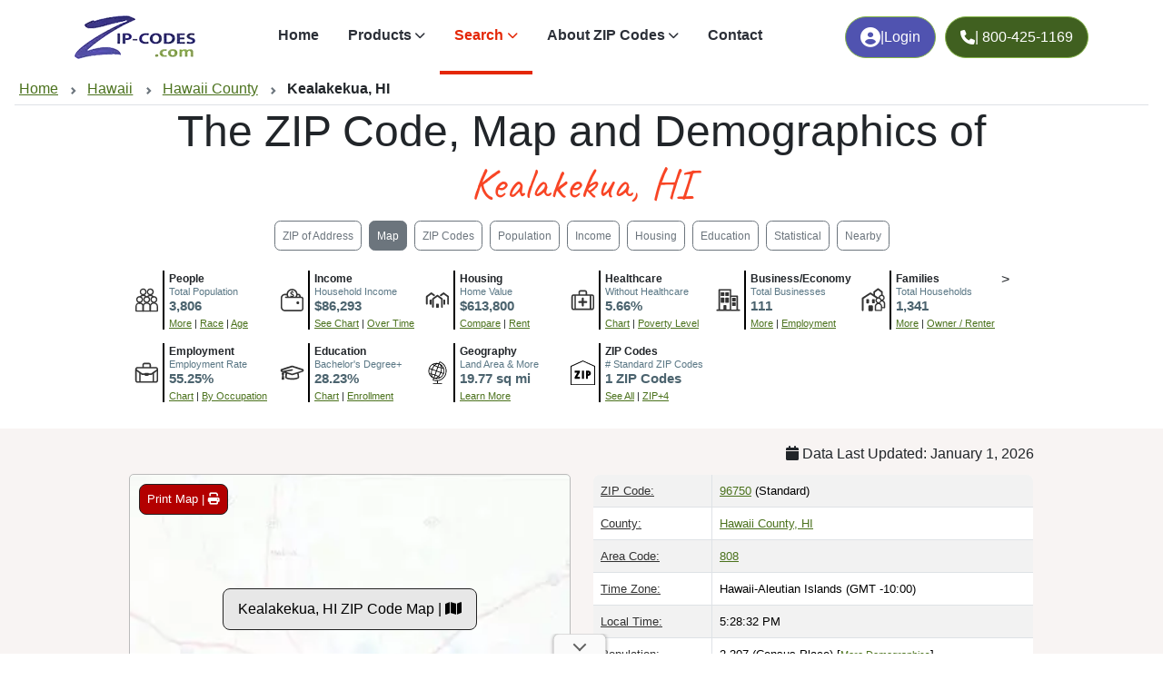

--- FILE ---
content_type: text/html
request_url: https://www.zip-codes.com/city/hi-kealakekua.asp
body_size: 102139
content:

<!DOCTYPE html>
<html xml:lang="en" lang="en"><head><title>Kealakekua, HI ZIP Code, Map and Demographics</title>
    <meta charset="utf-8"><meta name="viewport" content="width=device-width, initial-scale=1"><meta http-equiv="Content-Type" content="text/html; charset=iso-8859-1"><meta http-equiv="content-language" content="en-us"><meta http-equiv="X-UA-Compatible" content="IE=edge"><meta name="robots" content="index,follow"><meta name="revisit-after" content="31"><meta name="theme-color" content="#959FD3"><meta content="ZIP-Codes.com" property="name" /><meta content="1-800-425-1169" property="telephone" /><meta property="og:site_name" content="ZIP-Codes.com" /><meta property="og:url" content="https://www.zip-codes.com/city/hi-kealakekua.asp" /><meta property="og:type" content="article" />
<link rel="canonical" href="https://www.zip-codes.com/city/hi-kealakekua.asp"/>
<link rel="preconnect" href="https://fonts.googleapis.com" crossorigin><link rel="preconnect" href="https://fonts.gstatic.com" crossorigin>
<!--link rel="stylesheet" href="https://fonts.googleapis.com/css2?family=Wix+Madefor+Display:wght@400;500;600;700;800&display=swap" rel="preload" as="style" crossorigin /-->
<link rel="preload" href="https://fonts.googleapis.com/css2?family=Caveat:wght@400&display=swap" as="font" type="font/woff2" crossorigin><link rel="preload" href="/assets/plugins/fontawesome/webfonts/fa-solid-900.woff2?display=swap" as="font" type="font/woff2">
<link rel="stylesheet" href="https://fonts.googleapis.com/css2?family=Caveat:wght@400&display=swap" crossorigin>
<!--link rel="stylesheet" href="/assets/plugins/fontawesome/webfonts/fa-solid-900.woff2?display=swap"-->
<link rel="stylesheet" href="https://cdn.jsdelivr.net/npm/bootstrap@5.3.2/dist/css/bootstrap.min.css?v=0.0.05"><link rel="stylesheet" href="/assets/plugins/fontawesome/css/all.min.css"><link rel="stylesheet" href="/assets/css/style.min.css?v=0.0.05"><link rel="icon" href="/favicon.ico" sizes="any"><link rel="icon" href="/favicon.svg" type="image/svg+xml"><link rel="apple-touch-icon" href="/images/icon/icon-192.png"><style>.fw-semibold{font-weight:400 !important}</style>
    <meta name="description" content="1 ZIP Code in Kealakekua, HI of Hawaii County, Area Code 808, maps, demographics, population, businesses, geography, home values.">
    <link rel="preload" href="/images/zip-code-radius-finder/background.webp" as="image" type="image/webp" fetchpriority="high"><style>#address{display: none;}</style>
</head>
<body class="attribution zcads-man zcads-anchor" data-bs-spy="scroll" data-bs-target="#tab-navbar" data-bs-smooth-scroll="false" tabindex="0">
<nav class="navbar navbar-expand-lg navbar-light sticky-top" id="top-nav"><div class="container"><a class="navbar-brand m-0" href="/" title="ZIP-Codes.com Homepage"><img class="logo-dark" src="/assets/images/logo.webp" alt="ZIP Codes.com Logo" height="32" width="88" fetchpriority="high"></a><div class="d-flex order-lg-2"><a href="/account_login.asp" class="ml-10 btn btn-primary d-sm-flex fw-medium gap-2 hstack rounded-5 mr-22" title="Log into you Account"><i class="fa-solid fa-user-circle" style="min-width: 22px"></i> | <span class="d-sm-inline-block">Login</span></a><a href="tel:800-425-1169" class="ml-10 btn btn-primary d-sm-flex fw-medium gap-2 hstack rounded-5 m10" title="Call us Toll Free"><i class="fa-solid fa-phone" style="min-width: 16px"></i><span class="d-none d-xl-inline-block"> | 800-425-1169</span></a><button class="navbar-toggler" type="button" data-bs-toggle="collapse" data-bs-target="#navbarSupportedContent" aria-controls="navbarSupportedContent" aria-expanded="false" aria-label="Toggle navigation"><span id="nav-icon" class=""><span></span><span></span><span></span></span></button></div><div class="collapse navbar-collapse" id="navbarSupportedContent"><ul class="navbar-nav m-auto mb-2 mb-lg-0"><li class="nav-item"><a class="nav-link" href="/">Home</a></li><li class="nav-item dropdown"><a class="nav-link dropdown-toggle material-ripple" href="/products.asp" role="button" data-bs-toggle="dropdown" aria-expanded="false"><i class="top-menu-icon"></i>Products</a><ul class="dropdown-menu"><li><a class="dropdown-item" href="/zip-code-database.asp" title="U.S. ZIP Code Database">U.S. ZIP Code Database</a></li><li><a class="dropdown-item" href="/zip-plus-4-database.asp" title="U.S. ZIP+4 Database">U.S. ZIP+4 Database</a></li><li><a class="dropdown-item" href="/canadian-postal-code-database.asp" title="Canadian Postal Code Database">Canadian Postal Code Database</a></li><li><a class="dropdown-item" href="/zip-code-map-boundary-data.asp" title="ZIP Code Boundary Data">ZIP Code Boundary Data</a></li><li><a class="dropdown-item" href="/zip-code-api.asp" title="ZIP Code API">ZIP Code API</a></li><li><a class="dropdown-item" href="/area-code-database.asp" title="Area Code Database">Area Code Database</a></li><li><a class="dropdown-item" href="/zip-code-historical-database.asp" title="Historical ZIP Codes">Historical ZIP Codes</a></li><li><a class="dropdown-item" href="/zip-plus-4-historical-database.asp" title="Historical ZIP+4 Database">Historical ZIP+4 Database</a></li><li><a class="dropdown-item" href="/2010-census-database.asp" title="2010 Census Database">2010 Census Database</a></li><li><a class="dropdown-item" href="/zip-code-radius-app.asp" title="FREE Radius Application">FREE Radius Application</a></li></ul></li><li class="nav-item dropdown"><a class="nav-link dropdown-toggle material-ripple active" href="search.asp" role="button" data-bs-toggle="dropdown" aria-expanded="false" title="Search"><i class="top-menu-icon"></i>Search</a><ul class="dropdown-menu"><li><a class="dropdown-item" href="/search.asp" title="Lookup ZIP Code">Lookup ZIP Code</a></li><li><a class="dropdown-item" href="/search.asp?type=city" title="ZIP Codes of City">ZIP Codes of City</a></li><li><a class="dropdown-item" href="/search.asp?type=advanced" title="Advanced Search">Advanced Search</a></li><li><a class="dropdown-item" href="/zip-code-radius-finder.asp" title="ZIP Code Radius Finder">ZIP Code Radius Finder</a></li><li><a class="dropdown-item" href="/distance_calculator.asp" title="ZIP Code Distance Calculator">ZIP Code Distance Calculator</a></li><li><a class="dropdown-item" href="/locate-a-post-office.asp" title="Locate a Post Office">Locate a Post Office</a></li><li><a class="dropdown-item" href="/search.asp?type=areacode" title="Lookup Area Code">Lookup Area Code</a></li></ul></li><li class="nav-item dropdown"><a class="nav-link dropdown-toggle material-ripple" href="/learn-about-zip-codes.asp" role="button" data-bs-toggle="dropdown" aria-expanded="false" title="About ZIP Codes"><i class="top-menu-icon"></i>About ZIP Codes</a><ul class="dropdown-menu"><li><a class="dropdown-item" href="/learn-about/us-zip-code-maps-1-2-3-digit-and-null-coverage.asp" title="US ZIP Code Zone Maps – 1, 2, 3 Digit & Null Coverage">ZIP Code Zone Maps</a></li><li><a class="dropdown-item" href="/zip-code-statistics.asp" title="ZIP Code Facts & Stats">ZIP Code Facts &amp; Stats</a></li><li><a class="dropdown-item" href="/connecticut-change-to-planning-regions.asp" title="CT Change to Planning Regions">CT Change to Planning Regions</a></li><li><a class="dropdown-item" href="/united-states-zip-codes-timeline.asp" title="ZIP Code Timeline">ZIP Code Timeline</a></li><li><a class="dropdown-item" href="/zip-codes-history.asp" title="ZIP Codes History">ZIP Codes History</a></li><li><a class="dropdown-item" href="/learn-about-zip-codes.asp" title="Learn About Articles">Learn About Articles</a></li></ul></li><li class="nav-item"><a class="nav-link" href="/contact.asp" title="Contact us">Contact</a></li></ul><div class="d-sm-none"><a href="/account_login.asp" class="btn btn-primary d-flex gap-2 hstack justify-content-center rounded-3 my-2 purple" title="Log into your Account"><i class="fa-solid fa-user-circle me-2"></i><div class="vr d-none d-sm-inline-block"></div>Account Login</a><a href="tel:800-425-1169" class="btn btn-primary d-flex gap-2 hstack justify-content-center rounded-3" title="Call us Toll Free"><i class="fa-solid fa-phone me-2"></i><div class="vr d-none d-sm-inline-block"></div><span>800-425-1169</span></a></div></div></div></nav>
<section id="sub-nav" class="mx-3"><div class="overlay-content py-1 breadcrumb-wrapper breadcrumb-scrollable"><nav aria-label="breadcrumb"><ol vocab="https://schema.org/" typeof="BreadcrumbList" class="breadcrumb"><li property="itemListElement" typeof="ListItem"><a property="item" typeof="WebPage" href="/"><span property="name">Home</span></a><meta property="position" content="1"></li><li property="itemListElement" typeof="ListItem"><a href="/state/hi.asp" property="item" typeof="WebPage"><span property="name">Hawaii</span></a><meta property="position" content="2"></li><li property="itemListElement" typeof="ListItem"><a href="/county/hi-hawaii.asp" property="item" typeof="WebPage"><span property="name">Hawaii County</span></a><meta property="position" content="3"></li><li property="itemListElement" typeof="ListItem" class="active" aria-current="page"><span property="name">Kealakekua, HI</span><meta property="position" content="4"></li></ol></nav></div></section>
<section class="overflow-hidden position-relative"><div class="row justify-content-center"><div class="col-sm-10 col-md-10 col-lg-10"><h1 class="display-5 fw-semibold text-center">The ZIP Code, Map and Demographics of <span class='font-caveat text-primary'>Kealakekua, HI</span></h1></div></div></section>
<nav class="navbar navbar-light justify-content-center sticky-md-top sticky-lg-top sticky-xl-top top-below-nav" id="tab-navbar" role="navigation" aria-label="Page section navigation"><a href="#address" class="btn btn-sm btn-outline-secondary my-1 mx-1" aria-current="location" aria-label="Find the ZIP Code and +4 for an address for faster and safer mail delivery"><span class="d-none d-md-block">ZIP of Address</span><span class="d-block d-md-none d-lg-none">Address</span></a><a href="#top" class="btn btn-sm btn-outline-secondary my-1 mx-1" aria-label="Jump to interactive map showing Kealakekua ZIP Code boundaries and location">Map</a><a href="#zipcodes" class="btn btn-sm btn-outline-secondary my-1 mx-1" aria-label="Jump to interactive table showing all ZIP Codes in this city with population, names, and more">ZIP Codes</a><a href="#population-demographics" class="btn btn-sm btn-outline-secondary my-1 mx-1" aria-label="Jump to population demographics including age, gender, and race breakdowns">Population</a><a href="#income-employment" class="btn btn-sm btn-outline-secondary my-1 mx-1" aria-label="Jump to income and employment statistics including median household income and occupation data">Income</a><a href="#housing-affordability" class="btn btn-sm btn-outline-secondary my-1 mx-1" aria-label="Jump to housing affordability data including home values, rent prices, and occupancy rates">Housing</a><a href="#education-health-community" class="btn btn-sm btn-outline-secondary my-1 mx-1" aria-label="Jump to education, health insurance coverage, and poverty statistics">Education</a><a href="#statistical" class="btn btn-sm btn-outline-secondary my-1 mx-1" aria-label="Jump to geographic boundaries, land area, and statistical classifications">Statistical</a><a href="#adjacent" class="btn btn-sm btn-outline-secondary my-1 mx-1" aria-label="Jump to list of nearby and adjacent cities">Nearby</a></nav><div id="address" class="bg-dark anchor-scroll"><div class="container-lg"><form name="addrLook" method="get" action="/search.asp" class="addrLook"><div><div class="p-3 position-relative rounded-5 z-1"><h2 class="fs-16 fw-semibold mb-1 text-white text-center">96750 is the only ZIP Code for Kealakekua, HI</h2><p class="fs-15 mb-2 text-white text-center">Ensure faster delivery with the <span class="dT text-white">ZIP+4<span>: The ZIP+4 is an extension of the five-digit ZIP Code used by the USPS. The four extra digits are added after a hyphen to the standard five-digit ZIP code. The ZIP+4 code identifies a specific geographic segment within the five-digit delivery area, such as a city block, a group of apartments, or a post office box. The ZIP+4 code can also indicate the side of the street on which a building is located.<br><br>Using the full ZIP+4 ensures the fastest, most accurate mailing possible. The ZIP+4 code enables mail to arrive faster, as it reduces the need for human interaction in a mail center.</span></span> by entering the address.</p><div class="d-none d-md-block"><div class="border-0 card d-flex flex-column gap-4 position-relative rounded-4 search-wrapper" style="padding: 15px 15px 15px 15px;"><div class="row mt-3"><div class="col-md-6 mb-3 form-group"><label class="required fw-medium mb-2">Address</label><div class="align-items-center d-flex search-field w-100"><div class="svg-icon"><svg xmlns="http://www.w3.org/2000/svg" width="24" height="24" fill="currentColor" class="bi bi-geo-alt" viewBox="0 0 24 24"><path style=" stroke:none;fill-rule:nonzero;fill:rgb(13.725491%,12.156863%,12.54902%);fill-opacity:1;" d="M 12 5.65625 L 18.121094 11.777344 L 18.121094 19.125 L 5.878906 19.125 L 5.878906 11.777344 L 12 5.65625 M 12 3 L 4.003906 11 L 4.003906 21 L 19.996094 21 L 19.996094 11 Z M 12 3 "/><path style=" stroke:none;fill-rule:nonzero;fill:rgb(13.725491%,12.156863%,12.54902%);fill-opacity:1;" d="M 10.203125 13.796875 L 13.800781 13.796875 L 13.800781 20.992188 L 10.203125 20.992188 Z M 10.203125 13.796875 "/></svg></div><input type="text" name="fld-address" id="srch-add-address" value="" size="20" maxlength="75" placeholder="Enter Address (U.S.)" aria-label="Enter Address (U.S.)" tabindex="0" required="" class="form-control search-input"><i data-bs-toggle="#srch-add-address" class="fa-solid fa-delete-left toggle-clearfield toggle-clearfield-more"></i></div></div><div class="col-md-6 mb-3 form-group"><label class="required fw-medium mb-2">City</label><div class="align-items-center d-flex search-field w-100"><div class="svg-icon"><svg viewBox="0 0 24 24" width="24" height="24" fill="none" xmlns="http://www.w3.org/2000/svg"><g id="SVGRepo_bgCarrier" stroke-width="0"></g><g id="SVGRepo_tracerCarrier" stroke-linecap="round" stroke-linejoin="round"></g><g id="SVGRepo_iconCarrier"><path d="M7 9.01L7.01 8.99889" stroke="#000000" stroke-width="1.5" stroke-linecap="round" stroke-linejoin="round"></path><path d="M11 9.01L11.01 8.99889" stroke="#000000" stroke-width="1.5" stroke-linecap="round" stroke-linejoin="round"></path><path d="M7 13.01L7.01 12.9989" stroke="#000000" stroke-width="1.5" stroke-linecap="round" stroke-linejoin="round"></path><path d="M11 13.01L11.01 12.9989" stroke="#000000" stroke-width="1.5" stroke-linecap="round" stroke-linejoin="round"></path><path d="M7 17.01L7.01 16.9989" stroke="#000000" stroke-width="1.5" stroke-linecap="round" stroke-linejoin="round"></path><path d="M11 17.01L11.01 16.9989" stroke="#000000" stroke-width="1.5" stroke-linecap="round" stroke-linejoin="round"></path><path d="M15 21H3.6C3.26863 21 3 20.7314 3 20.4V5.6C3 5.26863 3.26863 5 3.6 5H9V3.6C9 3.26863 9.26863 3 9.6 3H14.4C14.7314 3 15 3.26863 15 3.6V9M15 21H20.4C20.7314 21 21 20.7314 21 20.4V9.6C21 9.26863 20.7314 9 20.4 9H15M15 21V17M15 9V13M15 13H17M15 13V17M15 17H17" stroke="#000000" stroke-width="1.5" stroke-linecap="round" stroke-linejoin="round"></path></g></svg></div><input name="fld-city2" id="srch-add-city2" type="text" size="20" maxlength="55" value="Kealakekua" placeholder="City" aria-label="City" tabindex="0" required="" class="form-control search-input" data-autocomplete="on" data-filter="/content/city-suggestions/city-suggestions.asp?q=#QUERY#&fld=fld-city" data-filterMinChars="3" data-maxResult="3"><i data-bs-toggle="#srch-add-city2" class="fa-solid fa-delete-left toggle-clearfield"></i></div></div><div class="col-md-6 mb-4 form-group"><label class="required fw-medium mb-2">State</label><div class="align-items-center d-flex search-field w-100"><div class="svg-icon" style="z-index:5;margin-top: 10px;"><svg xmlns="http://www.w3.org/2000/svg" width="24" height="24" fill="currentColor" class="bi bi-geo-alt" viewBox="0 0 16 16"><path d="M12.166 8.94c-.524 1.062-1.234 2.12-1.96 3.07A31.493 31.493 0 0 1 8 14.58a31.481 31.481 0 0 1-2.206-2.57c-.726-.95-1.436-2.008-1.96-3.07C3.304 7.867 3 6.862 3 6a5 5 0 0 1 10 0c0 .862-.305 1.867-.834 2.94zM8 16s6-5.686 6-10A6 6 0 0 0 2 6c0 4.314 6 10 6 10z"></path><path d="M8 8a2 2 0 1 1 0-4 2 2 0 0 1 0 4zm0 1a3 3 0 1 0 0-6 3 3 0 0 0 0 6z"></path></svg></div><select name="fld-state2" id="srch-add-state" placeholder="State" aria-label="State" required="" class="form-control select-drop" data-tags="false" data-placeholder="Select State" data-allow-clear="false" style="width:100%"><option value="">&lt;Select State&gt;</option><option value = "AE">Armed Forces</option><option value = "AA">Armed Forces Americas</option><option value = "AP">Armed Forces Pacific</option><option value = "AK">Alaska</option><option value = "AL">Alabama</option><option value = "AR">Arkansas</option><option value = "AS">American Samoa</option><option value = "AZ">Arizona</option><option value = "CA">California</option><option value = "CO">Colorado</option><option value = "CT">Connecticut</option><option value = "DC">District of Columbia</option><option value = "DE">Delaware</option><option value = "FL">Florida</option><option value = "FM">Federated States of Micronesia</option><option value = "GA">Georgia</option><option value = "GU">Guam</option><option value = "HI" SELECTED>Hawaii</option><option value = "IA">Iowa</option><option value = "ID">Idaho</option><option value = "IL">Illinois</option><option value = "IN">Indiana</option><option value = "KS">Kansas</option><option value = "KY">Kentucky</option><option value = "LA">Louisiana</option><option value = "MA">Massachusetts</option><option value = "MD">Maryland</option><option value = "ME">Maine</option><option value = "MH">Marshall Islands</option><option value = "MI">Michigan</option><option value = "MN">Minnesota</option><option value = "MO">Missouri</option><option value = "MP">Northern Mariana Islands</option><option value = "MS">Mississippi</option><option value = "MT">Montana</option><option value = "NC">North Carolina</option><option value = "ND">North Dakota</option><option value = "NE">Nebraska</option><option value = "NH">New Hampshire</option><option value = "NJ">New Jersey</option><option value = "NM">New Mexico</option><option value = "NV">Nevada</option><option value = "NY">New York</option><option value = "OH">Ohio</option><option value = "OK">Oklahoma</option><option value = "OR">Oregon</option><option value = "PA">Pennsylvania</option><option value = "PR">Puerto Rico</option><option value = "PW">Palau</option><option value = "RI">Rhode Island</option><option value = "SC">South Carolina</option><option value = "SD">South Dakota</option><option value = "TN">Tennessee</option><option value = "TX">Texas</option><option value = "UM">U.S. Minor Outlying Islands</option><option value = "UT">Utah</option><option value = "VA">Virginia</option><option value = "VI">Virgin Islands</option><option value = "VT">Vermont</option><option value = "WA">Washington</option><option value = "WI">Wisconsin</option><option value = "WV">West Virginia</option><option value = "WY">Wyoming</option></select><i data-bs-toggle="#srch-add-state" class="fa-solid fa-delete-left toggle-clearfield toggle-clearfield-more"></i></div></div><div class="col-md-6"><button type="submit" class="button green w-100">Determine ZIP+4 | <i class="fa-solid fa-location-crosshairs"></i></button></div></div></div></div><div class="d-block d-md-none d-lg-none" align="center"><a href="#" class="button blue" data-bs-toggle="modal" data-bs-target="#addressModal">Find ZIP+4 of Address | <i class="fa-solid fa-location-crosshairs"></i></a></div></div></div></form></div></div><section id="demographicprofile" class="container anchor-scroll py-3" aria-label="Key Demographics Summary" role="navigation">><div class="qv"><div class="ic"><img src="/images/census/people.svg" width="50" height="50" loading="eager" alt="Population & People by Race, Gender, and Age Group"></div><div class="in"><div class="la">People</div><div class="te">Total Population</div><div class="va">3,806</div><a href="#population-demographics" aria-label="More information about Population and People">More</a> | <a href="#race" aria-label="Chart showing Population by Race">Race</a> | <a href="#popagegender" aria-label="Chart showing Population by Age and Gender">Age</a></div></div><div class="qv"><div class="ic"><img src="/images/census/income.svg" width="50" height="50" loading="eager" alt="Household Income and Income Over Time (Household, Family, Nonfamily, Male, Female)"></div><div class="in"><div class="la">Income</div><div class="te">Household Income</div><div class="va">$86,293</div><a href="#avgincome" aria-label="Compare Household Income to Place, County, State, and National levels">See Chart</a> | <a href="#incomeovertime" aria-label="Explore Income Over Time for Households, Families, Nonfamilies, Malea, and Females">Over Time</a></div></div><div class="qv"><div class="ic"><img src="/images/census/housing.svg" width="50" height="50" loading="eager" alt="Housing, House Value, and Rent"></div><div class="in"><div class="la">Housing</div><div class="te">Home Value</div><div class="va">$613,800</div><a href="#avghousevalue" aria-label="Compare Home Value to Place, County, State, and National levels, then emplore Home Value Over Time">Compare</a> | <a href="#grossrent" aria-label="See Rent costsbroken down, then explore how Rent Over Time has changed">Rent</a></div></div><div class="qv"><div class="ic"><img src="/images/census/health.svg" width="50" height="50" loading="eager" alt="Healthcare Coverage and Poverty Status over time"></div><div class="in"><div class="la">Healthcare</div><div class="te">Without Healthcare</div><div class="va">5.66%</div><a href="#healthinsurance" aria-label="Explore Health Insurance Coverage by Type (Private, Public, Uninsured)">Chart</a> | <a href="#povertyovertime" aria-label="Learn more about Percentage of People in Poverty Over Time for this area">Poverty Level</a></div></div><div class="qv"><div class="ic"><img src="/images/census/business.svg" width="50" height="50" loading="eager" alt="Local Business & Economy"></div><div class="in"><div class="la">Business/Economy</div><div class="te">Total Businesses</div><div class="va">111</div><a href="#otherdemographics" aria-label="Learn more about Businesses in this area">More</a> | <a href="#employment" aria-label="Learn more about Employment Status (Employed, Unemployed, and Not in labor force)">Employment</a></div></div><div class="qv"><div class="ic"><img src="/images/census/family.svg" width="50" height="50" loading="eager" alt="Families, Households, and Occupancy"></div><div class="in"><div class="la">Families</div><div class="te">Total Households</div><div class="va">1,341</div><a href="#housing-type" aria-label="Learn more about Housing Type (Single-Family, Multi-Family, Other) in this area">More</a> | <a href="#housing-occupancy " aria-label="Learn more about Housing Occupany and Owners vs Renters, including those with mortages and who owns free and clear">Owner / Renter</a></div></div><div class="qv"><div class="ic"><img src="/images/census/employment.svg" width="50" height="50" loading="eager" alt="Employment Status and Occupation"></div><div class="in"><div class="la">Employment</div><div class="te">Employment Rate</div><div class="va">55.25%</div><a href="#employment" aria-label="Explore Employment Status (Employed, Unemployed, and Not in Labor Force)">Chart</a> | <a href="#occupationclass" aria-label="Explore Employment by Occupation type for civilians employed whoa re 16 and over">By Occupation</a></div></div><div class="qv"><div class="ic"><img src="/images/census/education.svg" width="50" height="50" loading="eager" alt="Educational Attainment & Enrollment"></div><div class="in"><div class="la">Education</div><div class="te">Bachelor's Degree+</div><div class="va">28.23%</div><a href="#education" aria-label="Learn more about Educational Attainment of Adults, including Bachelor's Degree+ and % of people who completed High school or higher">Chart</a> | <a href="#school-enrollment" aria-label="Learn more about School Enrollment by Education Level (Ages 3 and Older) with groups for Early Childhood, K-12, and college">Enrollment</a></div></div><div class="qv d-none d-md-block"><div class="ic"><img src="/assets/images/census/geography.svg" width="50" height="50" loading="eager" alt="Geography, Land Area, and Statistical Classifications"></div><div class="in"><div class="la">Geography</div><div class="te">Land Area &amp; More</div><div class="va">19.77 sq mi</div><a href="#statistical" aria-label="Learn about the Geography, Land Area, and Statistical Classifications for this area">Learn More</a></div></div><div class="qv d-none d-md-block"><div class="ic"><img src="/assets/images/census/zipcode.svg" width="50" height="50" loading="eager" alt="ZIP Codes in this Area"></div><div class="in"><div class="la">ZIP Codes</div><div class="te"># Standard ZIP Codes</div><div class="va">1 ZIP Codes</div><a href="#zipcodes" aria-label="See all ZIP Codes in this City, including Standard, PO Boxes, and Unique/Business classifications">See All</a> | <a href="#address" aria-label="Get the full ZIP Code and ZIP+4, address required">ZIP+4</a></div></div><div style="clear: both"></div></section><div id="top" class="position-relative bg-light py-3 anchor-scroll"><div class="container-lg"><div id="publication_date"><i class="fa-solid fa-calendar"></i> Data Last Updated: January 1, 2026</div><div class="row"><div class="col-md-6 mt-2"><map><div id="mapZ" style="position:relative" align="center"><a id="map-print-button" class="button red map-print-button" href="javascript:mappingHere.print();" data-bs-toggle="tooltip" data-bs-html="true" data-bs-original-title="Pan/Zoon to adjust the map view, then 'Print Map' will download a PNG snapshot for printing. You can enable fullscreen mode for an even larger image." data-filename="ZIP-Code-Map-for-HI-Kealakekua-zip-codes.com.png">Print Map | <i class="fa-solid fa-print"></i></a><a href="javascript:mappingHere.lazyLoad();" class="button lightgray map-load-button" id="loadMapButton" style="margin-top:125px;">Kealakekua, HI ZIP Code Map | <i class="fa-solid fa-map"></i></a><div id="map-attr" class="map-attr"><a href="https://www.maptiler.com/copyright/" target="_blank">&copy; MapTiler</a><a href="https://www.openstreetmap.org/copyright" target="_blank">&copy; OpenStreetMap contributors</a></div></div></map></div><div class="col-md-6 mt-2"><info><div id="info"><table cellpadding="2" cellspacing="0" border="0" width="100%" class="table table-striped table-hover table-bordered small border rounded-3 overflow-hidden" aria-label="Kealakekua, HI key statistics and information"><tr><td valign="top"><span class="dT">ZIP Code:<span> Kealakekua, HI has only 1 Standard ZIP assigned to it by the U.S. Postal Service.</span></span></td><td><a href="../zip-code/96750/zip-code-96750.asp" title="ZIP Code 96750">96750</a> (Standard)</td></tr><tr><td valign="top"><span class="dT">County:<span> The County, Parish, Borough, or Planning Region that ZIPs in Kealakekua, HI at least partially reside in. These can be completely inside the County, or they can cross into several Counties.</span></span></td><td><a href="../county/hi-hawaii.asp" title="Hawaii County, HI">Hawaii County, HI</a></td></tr><tr><td valign="top"><span class="dT">Area Code:<span> Telephone Area Code that are associated with Kealakekua, HI. These are used in the North American Numbering Plan (NANP) to facilitate phone routing.</span></span></td><td><a href="../area-code/area-code-808.asp" title="Area Code 808">808</a></td></tr><tr><td valign="top"><span class="dT">Time Zone:<span> Time zone designation. Please note that not all areas in the U.S. observe daylight saving time which can affect actual local time.</span></span></td><td>Hawaii-Aleutian Islands (GMT -10:00)</td></tr><tr><td valign="top"><span class="dT">Local Time:<span> The current local time for Kealakekua, HI. If more than 1 time zone for this area, all local times will be shown. Keep in mind that areas can cross time zones, so more than 1 may be shown.</span></span></td><td><span id="curTime"><span class="localTime" tz="10">12:00:00 AM</span></span></td></tr><tr itemscope itemtype="https://schema.org/Place"><td><span class="dT">Population:<span> The number of people in Kealakekua CDP; Hawaii from the U.S. Census 2020 Place Data. Included are U.S. Citizens, permanent residents, temporary migrants, and undocumented individuals. The total represents people who live in the area, not just those present while the Census was being completed. This only includes population for the incorporated limits of this place and not individuals from the greater area.</span></span></td><td itemprop="population">2,307 (Census Place) [<a href="#population-demographics" class="more smaller">More Demographics</a>]</td></tr><tr><td><span class="dT">Statistical Area:<span> A Core Based Statistical Area (CBSA) is the recognized term for a region that functions around an urban core with a population of at least 10,000 people, according to the standards set by the Office of Management and Budget (OMB).</span></span></td><td>Hilo-Kailua, HI [<a href="#statistical" class="more smaller" title="See all Geography, Land Area, and Statistical Classifications for this area">Learn More</a>]</td></tr><tr><td><span class="dT">Coordinates:<span> The latitude/longitude centroid coordinates for this area.</span></span></td><td>19.5212, -155.9188</td></tr><tr><td><span class="dT">Land Area:<span> The approximate amount of land area covered by all ZIPs for Kealakekua, HI in square miles. The Land Area is based on geographic boundaries that include the mainland, islands, inland, coastal, Great Lakes, and territorial waters associated with each geography.</span></span></td><td>19.77 sq miles <span class="sm">(ZIP Code)</span></td></tr><tr><td><span class="dT">Quick Link:<span> Copy the direct link to this page and use anywhere you like!</span></span></td><td><div class="copy text-wrap"><a href="javascript:copy.do('https://www.zip-codes.com/city/hi-kealakekua.asp')" class="copy" title="Copy the direct link to this page"><i class="fa-solid fa-copy"></i></a>https://www.zip-codes.com/city/hi-kealakekua.asp</div></td></tr></table><p align="center"><a href="/zip-code-database.asp" style="width: 90%" class="button blue" alt="Access the most reliable U.S. ZIP Code Database. Instant Download & Trusted by Thousands">Download this data | <i class="fa-solid fa-download"></i></a></p><p align="center"><a href="/zip-code-map-boundary-data.asp" style="width: 90%" class="button red" alt="Download ZIP Code Boundaries for Every U.S. ZIP - Accurate, Detailed &amp; Ready to Use">Download ZIP Boundaries | <i class="fa-solid fa-draw-polygon"></i></a></p></div></info></div></div><ins class='adsbygoogle my-2' style='display:block' data-ad-client='ca-pub-6449469715038723' data-ad-slot='4362509073' data-ad-format='auto' data-full-width-responsive='true'></ins></div></div><list><div id="zipcodes" class="py-3 anchor-scroll"><div class="container-lg"><h2>Kealakekua, HI has 1 ZIP Code</h2><hr><div class="table-responsive" id="zipcodes-table"><table border="0" cellspacing="0" cellpadding="0" width="100%" class="table table-striped table-hover table-bordered small border rounded-3 overflow-hidden sortableTbl" id="tblZIP"><thead><tr><th nowrap>ZIP Code</th><th>Type</th><th axis="num"><span class="d-none d-md-block">Population</span><span class="d-block d-md-none d-lg-none">Pop</span></th><th><span class="d-none d-md-block">% of Population</span><span class="d-block d-md-none d-lg-none">% of Pop</span></th><th>Alias Names</th></tr></thead><tbody><tr><td><a href="/zip-code/96750/zip-code-96750.asp" title="ZIP Code 96750">96750</a></td><td>Standard</td><td>3,806</td><td>100.00%</td><td></td></tr></tbody></table></div><ins class='adsbygoogle container mt-3' style='display:block' data-ad-client='ca-pub-6449469715038723' data-ad-slot='9841517722' data-ad-format='auto' data-full-width-responsive='true'></ins></div></div></list><charts><div class="container anchor-scroll pt-5" id="population-demographics"><div class="container"><div class="alert alert-info text-center mb-3 p-1" role="status"><strong>Interactive charts <i class="fa-solid fa-chart-pie"></i> load automatically as you scroll.</strong> Hover for data, click to explore trends, and use the menu <i class="fa-solid fa-bars"></i> to export.</div><h2>Population &amp; Demographics</h2><hr><p>Kealakekua, HI has <strong>3,137</strong> residents, with an average household size of <strong>2.8</strong>. The gender split is <strong>48.6%</strong> male and <strong>51.4%</strong> female - about the same as the national split. By age, the top brackets are <strong>30-34 (9.3%)</strong> and <strong>35-39 (5.0%)</strong>. By race, White and Native Hawaiian and Other Pacific Islander are the largest groups. Hispanic or Latino (of any race) is <strong>11.4%</strong>. Those born outside the United States make up <strong>25.2%</strong> (higher than the Nation).</p><p align="center" class="mt-2 mb-5"><b>Explore More:</b><a href="#popovertime" class="badge bg-warning py-2 rounded-pill text-black ms-1 mb-2">Population Over Time</a><a href="#popagegender" class="badge bg-warning py-2 rounded-pill text-black ms-1 mb-2">By Age &amp; Gender</a><a href="#race" class="badge bg-warning py-2 rounded-pill text-black ms-1 mb-2">By Race</a><a href="#gender" class="badge bg-warning py-2 rounded-pill text-black ms-1 mb-2">By Gender</a><a href="#nativityandcitizenship" class="badge bg-warning py-2 rounded-pill text-black ms-1 mb-2">Nativity &amp; Citizenship</a></p><div class="source azl mb-5">Source: U.S. Census 2020 Demographics &amp; Housing Characteristics (DHC) and U.S. Census 2011-2023 American Community Survey (ACS) 5-Year Estimates.</div><p>There are two kinds of demographics shown in the charts for Kealakekua, HI. Each covers a different geographic boundary and has different criteria for what is included. <a href="javascript:demoExplain();" id="demo-explain-link" class="button green smaller" style="padding: 5px;">Learn More</a></p><div id="demo-explain" style="display: none;"><div class="alert alert-info" role="alert"><p>Data labeled as "All ZIP Codes" is a total (or average) for every ZIP Code in Kealakekua, HI. The U.S. Postal Service provides a name (and aliases) for every ZIP Code which can include cities, towns, villages, and other incorporated names. A ZIP Code is included in the total when it's primary name or an alias matches Kealakekua, HI.</p><p>Data labeled as "Place" or "U.S. Census Place" includes only the data for the U.S. Census Place Kealakekua CDP; Hawaii (Place FIPS: 1533950). The U.S. Census Bureau defines census places as geographic areas that include both incorporated places and census designated places (CDPs). Incorporated places are defined by the laws of the states in which they are contained. CDPs are defined by the Census Bureau for statistical purposes only. CDPs are closely settled, unincorporated communities that are locally recognized and identified by name. Census places can be thought of as: Municipalities, Cities, Towns, Villages, and Boroughs.</p><p>Place Data can generally be analogous to the "City Limits" or "Town Limits" (unless denoted as a CDP). The All ZIP Codes data is analogous to the wider area known by the same name, just including areas outside the incorporated city/town limits. The USPS created ZIP Codes for the expedient delivery of mail. Their boundaries are based on mail routes and delivery points rather than geographic factors or jurisdiction boundaries.</p></div></div><div class="row"><div class="col-lg-6 col-md-6 col-sm-12 col-xs-12"><table border="0" cellspacing="0" cellpadding="0" width="100%" class="table table-striped table-hover table-bordered small border rounded-3 overflow-hidden ar st"><tbody><tr><td><span class="dT">Total Population:<span> Total number of people from the 2020 U.S. Census for all ZIPs in Kealakekua, HI. This reflects the exact count of this area at that point in time, not future estimates, regardless of citizenship or immigration status. It is intended to count all persons living within the geographic area, not just those present on the day of the census.</span></span></td><td>3,806</td></tr><tr><td><span class="dT">Total Households:<span> Total number of Households from the 2020 U.S. Census for all ZIPs in Kealakekua, HI. A Household includes everyone living in a residential housing unit. This includes families, roommates in a single residence, or a person living alone.</span></span></td><td>1,341</td></tr><tr><td><span class="dT">Total Housing Units:<span> The total number of Housing Units is the number of occupied units + the number of vacant units. Ownership is defined by whether the unit is occupied by an owner or by a tenant. Owner occupancy means that the owner lives in the unit. This value comes from the 2020 U.S. Census and is not a projection or estimate.</span></span></td><td>1,477</td></tr><tr><td><span class="dT">Average Household Size:<span> The Average Household Size, is obtained by dividing the number of people in Households (excluding those in group quarters, nursing homes, prisons, and dorm rooms) by the number of Households. A Household includes everyone living in a residential unit. Those who do not live in a household are classified as living in a group accommodation. This value is an estimate from the U.S. Census ACS (American Community Survey) and is updated yearly.</span></span></td><td>2.80</td></tr><tr><td><span class="dT">Average Family Size:<span> Average Family Size is calculated by dividing the number of people in a Family Household by the number of Family Households. The U.S. Census Bureau defines family households as households consisting of two or more individuals who are related by birth, marriage, or adoption. They also may include other unrelated people. Non-family households consist of people who live alone or who share their residence with unrelated individuals. The Average Family Size only looks at the households classified as Family Households. This value is an estimate from the U.S. Census ACS (American Community Survey) and is updated yearly.</span></span></td><td>3.18</td></tr></tbody></table><p class="azl">All ZIP Codes assigned this City name by the USPS.</p></div><div class="col-lg-6 col-md-6 col-sm-12 col-xs-12"><table border="0" cellspacing="0" cellpadding="0" width="100%" class="table table-striped table-hover table-bordered small border rounded-3 overflow-hidden ar st"><tbody><tr><td><span class="dT">Total Population:<span> Total number of people from the 2020 Census. This reflects the exact count of the Census Place at that point in time, not future estimates, regardless of citizenship or immigration status. It is intended to count all persons living within the geographic area, not just those present on the day of the census.</span></span></td><td>2,307</td></tr><tr><td><span class="dT">Total Households:<span> Total number of Households from the 2020 U.S. Census. A Household includes everyone living in a residential housing unit. This includes families, roommates in a single residence, or a person living alone.</span></span></td><td>830</td></tr><tr><td><span class="dT">Total Housing Units:<span> The total number of Housing Units is the number of occupied units + the number of vacant units. Ownership is defined by whether the unit is occupied by an owner or by a tenant. Owner occupancy means that the owner lives in the unit. This value comes from the 2020 U.S. Census and is not a projection or estimate.</span></span></td><td>904</td></tr><tr><td><span class="dT">Average Household Size:<span> The Average Household Size, is obtained by dividing the number of people in Households (excluding those in group quarters, nursing home, prisons, and dorm rooms) by the number of Households. A Household includes everyone living in a residential unit. Those who do not live in a household are classified as living in group accommodation. This value is an estimate from the U.S. Census ACS (American Community Survey) and is updated yearly.</span></span></td><td>2.73</td></tr><tr><td><span class="dT">Average Family Size:<span> Average Family Size is calculated by dividing the number of people in a Family Household by the number of Family Households. The U.S. Census Bureau defines family households as households consisting of two or more individuals who are related by birth, marriage, or adoption. They also may include other unrelated people. Non-family households consist of people who live alone or who share their residence with unrelated individuals. The Average Family Size only looks at the households classified as Family Households. This value is an estimate from the U.S. Census ACS (American Community Survey) and is updated yearly.</span></span></td><td>3.04</td></tr></tbody></table><p class="azl">Data for the U.S. Census Place.</p></div></div></div><div class="container py-3 anchor-scroll chart-group" id="popovertime"><h3>Population Over Time (with 2010 &amp; 2020 Census Benchmarks)</h3><hr><div id="chart-popovertime" class="slide" data-chart-loaded="false" aria-label="Population estimates for All ZIPs in Kealakekua, HI from 2011 to 2023 with 2010 and 2020 Census benchmarks.">Line chart of All ZIPs in Kealakekua, HI population estimates from 2011-2023, with markers for the 2010 and 2020 Decennial Census counts to show growth or decline over time. Chart loads automatically and replaces this content. <a href="javascript:char.loadOne('chart-popovertime')" class="lc button orange small">Load Chart Manually (if needed)</a></div><div class="table-responsive"><table cellpadding="0" cellspacing="0" border="0" width="100%" class="table table-striped table-hover table-bordered small border rounded-3 overflow-hidden text-nowrap sortableTbl no-sort"><thead><tr><th>Group</th><th>2010</th><th>2011</th><th>2102</th><th>2013</th><th>2014</th><th>2015</th><th>2016</th><th>2017</th><th>2018</th><th>2019</th><th>2020</th><th>2021</th><th>2022</th><th>2023</th></tr></thead><tbody><tr><td><span class="legend-color" style="background-color: #0075c2"></span> Census ACS Population Estimate</td><td>--</td><td>3,267</td><td>3,627</td><td>3,817</td><td>3,516</td><td>3,616</td><td>3,503</td><td>3,380</td><td>3,370</td><td>3,428</td><td>3,386</td><td>3,719</td><td>3,557</td><td>3,137</td></tr><tr><td><span class="legend-color" style="background-color: #b70707"></span> Decennial Census</td><td>3,793</%></td><td>--</td><td>--</td><td>--</td><td>--</td><td>--</td><td>--</td><td>--</td><td>--</td><td>--</td><td>3,806</td><td>--</td><td>--</td><td>--</td></tr></tbody></table></div><div class="source">Source: U.S. Census 2011-2023 American Community Survey 5-Year Estimates. DP05. DEMOGRAPHIC AND HOUSING ESTIMATES</div></div><div class="container py-3 anchor-scroll chart-group" id="popagegender"><h3>Population by Age &amp; Gender (Total, Male, Female)</h3><hr><div class="row"><div class="col-lg-4 col-md-4 col-sm-12 col-xs-12 text-center"><p><span class="dT">Median Age:<span> The Median Age of the Total Population from the 2020 Census for this geographic area. Median age is the middle age of the population. Half the people are older than the average age and half are younger. Median Age can relate how young or old a geographic area is compared to others.</span></span> 46.8</p></div><div class="col-lg-4 col-md-4 col-sm-6 col-xs-12 text-center"><p><span class="dT">Male Median Age:<span> The Median Age of all Males from the 2020 Census for this geographic area. The Male Median Age is the actual average from the 2020 Census, not an estimate or future projection. Median Age is the average age of the population. Half of the population is older and the other half is younger. Gender is self-reported by individuals when asked about their sex at birth.</span></span> 45.9</p></div><div class="col-lg-4 col-md-4 col-sm-6 col-xs-12 text-center"><p><span class="dT">Female Median Age:<span> The Median Age of all Females from the 2020 Census for this geographic area. The Female Median Age is the actual average from the 2020 Census, not an estimate or future projection. Median Age is the average age of the population. Half of the population is older and the other half is younger. Gender is self-reported by individuals when asked about their sex at birth.</span></span> 48.3</p></div></div><div id="chart-popbreakdown" class="slide" data-chart-loaded="false" aria-label="Population by age group and gender for All ZIPs in Kealakekua, Hawaii.">Line Chart showing the population by Age Group and Gender of all ZIPs in Kealakekua, Hawaii. One line shows the Total population in that age group, another line shows the Male population for that age group, and the last line shows the Female population for the given age group. A table also provides the same information. Chart loads automatically and replaces this content. <a href="javascript:char.loadOne('chart-popbreakdown')" class="lc button orange small">Load Chart Manually (if needed)</a></div><div class="table-responsive"><table cellpadding="0" cellspacing="0" border="0" width="100%" class="table table-striped table-hover table-bordered small border rounded-3 overflow-hidden text-nowrap sortableTbl no-sort"><thead><tr><th>Group</th><th>< 5</th><th>5-9</th><th>10-14</th><th>15-19</th><th>20-24</th><th>25-29</th><th>30-34</th><th>35-39</th><th>40-44</th><th>45-49</th><th>50-54</th><th>55-59</th><th>60-64</th><th>65-69</th><th>70-74</th><th>75-79</th><th>80-84</th><th>85+</th></tr></thead><tbody><tr><td><span class="legend-color" style="background-color: #0075c2"></span> Male</td><td>68</td><td>98</td><td>128</td><td>102</td><td>67</td><td>106</td><td>121</td><td>123</td><td>88</td><td>129</td><td>121</td><td>120</td><td>142</td><td>154</td><td>134</td><td>60</td><td>38</td><td>50</td></tr><tr><td><span class="legend-color" style="background-color: #f35be6"></span> Female</td><td>92</td><td>95</td><td>110</td><td>95</td><td>69</td><td>115</td><td>107</td><td>98</td><td>111</td><td>131</td><td>144</td><td>143</td><td>152</td><td>157</td><td>108</td><td>92</td><td>69</td><td>69</td></tr><tr class="sum"><td><span class="legend-color" style="background-color: #000"></span> Total</td><td>160</td><td>193</td><td>238</td><td>197</td><td>136</td><td>221</td><td>228</td><td>221</td><td>199</td><td>260</td><td>265</td><td>263</td><td>294</td><td>311</td><td>242</td><td>152</td><td>107</td><td>119</td></tr></tbody></table></div><div class="source">Source: U.S. Census Bureau (2020) Demographics &amp; Housing Characteristics (DHC)</div></div><div class="container py-3 anchor-scroll chart-group" id="race"><div class="outputselector"><a href="javascript:swapChart('race', 0)" class="tab selected" title="Population by Race Pie Chart for all ZIP Codes">Pie Chart &amp; Table (ZIPs)</a><a href="javascript:swapChart('race', 1)" class="tab" title="Population by Race Comparison Chart">Comparison Chart</a><a href="javascript:swapChart('race', 2)" class="tab" title="Population by Race Pie Chart for the Place">Pie Chart &amp; Table (Place)</a></div><h3>Population by Race</h3><hr><div id="race-0" class="row format"><div class="col-lg-6 col-md-6 col-sm-12 col-xs-12"><div id="chart-race" class="slide" data-chart-loaded="false" aria-label="Pie Chart showing Race and ethnicity share for all ZIPs in Kealakekua, HI.">Pie Chart showing Population by Race for all ZIPs in Kealakekua, Hawaii. Chart loads automatically and replaces this content. <a href="javascript:char.loadOne('chart-race')" class="lc button orange small">Load Chart Manually (if needed)</a></div></div><div class="col-lg-6 col-md-6 col-sm-12 col-xs-12"><table border="0" cellspacing="0" cellpadding="0" width="100%" class="table table-striped table-hover table-bordered small border rounded-3 overflow-hidden ar st"><tbody><tr><td><span class="legend-color" style="background-color: #0075c2"></span><span class="dT">White:<span> The number of individuals who selected White as their race is an exact count from the 2020 Census for this geographic area. On the 2020 U.S. Census questionnaire, people were asked to check all races which applied to them, including White. This count includes all who selected White/Caucasian in their response, even if they selected another race as well.</span></span></td><td>1,023</td><td>31.59%</td></tr><tr><td><span class="legend-color" style="background-color: #1aaf5d"></span><span class="dT">Black:<span> The number of individuals who selected Black as their race is an exact count from the 2020 Census for this geographic area. On the 2020 U.S. Census questionnaire, people were asked to check all races which applied to them, including Black or African American. This count includes all who selected Black or African American in their response, even if they selected another race as well.</span></span></td><td>18</td><td>0.56%</td></tr><tr><td><span class="legend-color" style="background-color: #f2c500"></span><span class="dT">Hispanic:<span> The number of individuals who selected Hispanic is an exact count from the 2020 Census for this geographic area. On the 2020 U.S. Census questionnaire, people were first asked for their Ethnicity, including if they were from Hispanic, Latino, or Spanish Origin, including Mexican, Mexican American, Chicano, Puerto Rican, Cuban, or other ethnic origin. This count includes all who affirmed that they were part of this ethnic origin. Respondents who selected this option were also asked to select a race separately and would be counted once in this number as well as the race they chose. From the U.S. Census definition, Hispanic is an ethnic origin and not a race.</span></span>*</td><td>430</td><td>13.28%</td></tr><tr><td><span class="legend-color" style="background-color: #f45b00"></span><span class="dT">Asian:<span> The number of individuals who selected Asian as their race is an exact count from the 2020 Census for this geographic area. On the U.S. Census questionnaire, people were asked to check all races which applied to them, including Chinese, Filipino, Asian Indian, Vietnamese, Korean, Japanese, or Other Asian. This count includes all who selected one of these options in their response, even if they selected another race as well.</span></span></td><td>1,151</td><td>35.55%</td></tr><tr><td><span class="legend-color" style="background-color: #8e0000"></span><span class="dT">American Indian:<span> The number of individuals who selected American Indian and Alaska Native as their race is an exact count from the 2020 Census for this geographic area. On the 2020 U.S. Census questionnaire, people were asked to check all races which applied to them, including American Indian and Alaska Native. This count includes all who selected American Indian and Alaska Native in their response, even if they selected another race as well.</span></span></td><td>36</td><td>1.11%</td></tr><tr><td><span class="legend-color" style="background-color: #0e948c"></span><span class="dT">Hawaiian:<span> The number of individuals who selected Hawaiian or Pacific Islander as their race is an exact count from the 2020 Census for this geographic area. On the 2020 U.S. Census questionnaire, people were asked to check all races which applied to them, including Native Hawaiian and Pacific Islander. This count includes all who selected either Hawaiian or Pacific Islander in their response, even if they selected another race as well.</span></span></td><td>430</td><td>13.28%</td></tr><tr><td><span class="legend-color" style="background-color: #8cbb2c"></span><span class="dT">Other:<span> The number of individuals who selected Other as their race on the 2020 Census. On the 2020 U.S. Census questionnaire, people were asked to check all races which applied to them, and this includes all individuals who did not select one of the races above.</span></span></td><td>150</td><td>4.63%</td></tr><tr class="sum"><td><span class="legend-color" style="background-color: #fff; border-color: #000"></span><span class="dT">Total:<span> The total # number of individuals from all races on the 2020 Census.</span></span></td><td>3,238</td><td>100%</td></tr></tbody></table><p class="azl">All ZIP Codes assigned this City name by the USPS.</p></div></div><div id="race-1" class="format hidden" style="min-height:250px"><div id="chart-race-compare" class="slide" data-chart-loaded="false" aria-label="Race/Ethnicity comparison for all ZIPs in Kealakekua, Hawaii, HI, and U.S.">Comparison Bar Chart showing Population by Race that compares all ZIPs in Kealakekua, HI, the U.S. Census Place, Hawaii County, the State of Hawaii, and the United States National Average. Chart loads automatically and replaces this content. <a href="javascript:char.loadOne('chart-race-compare')" class="lc button orange small">Load Chart Manually (if needed)</a></div></div><div id="race-2" class="row format hidden"><div class="col-lg-6 col-md-6 col-sm-12 col-xs-12"><div id="chart-race-place" class="slide" data-chart-loaded="false" aria-label="Pie Chart showing Race and ethnicity share for U.S Census Place Kealakekua CDP; Hawaii.">Pie Chart showing Population by Race for the U.S. Census Place. Chart loads automatically and replaces this content. <a href="javascript:char.loadOne('chart-race-place')" class="lc button orange small">Load Chart Manually (if needed)</a></div></div><div class="col-lg-6 col-md-6 col-sm-12 col-xs-12"><table border="0" cellspacing="0" cellpadding="0" width="100%" class="table table-striped table-hover table-bordered small border rounded-3 overflow-hidden ar st"><tbody><tr><td><span class="legend-color" style="background-color: #0075c2"></span><span class="dT">White:<span> The number of individuals who selected White as their race is an exact count from the 2020 Census for this U.S. Census Place. On the 2020 U.S. Census questionnaire, people were asked to check all races which applied to them, including White. This count includes all who selected White/Caucasian in their response, even if they selected another race as well.</span></span></td><td>637</td><td>32.34%</td></tr><tr><td><span class="legend-color" style="background-color: #1aaf5d"></span><span class="dT">Black:<span> The number of individuals who selected Black as their race is an exact count from the 2020 Census for this U.S. Census Place. On the 2020 U.S. Census questionnaire, people were asked to check all races which applied to them, including Black or African American. This count includes all who selected Black or African American in their response, even if they selected another race as well.</span></span></td><td>7</td><td>0.36%</td></tr><tr><td><span class="legend-color" style="background-color: #f2c500"></span><span class="dT">Hispanic:<span> The number of individuals who selected Hispanic is an exact count from the 2020 Census for this U.S. Census Place and is not an estimate or future projection. On the 2020 U.S. Census questionnaire, people were first asked for their Ethnicity, including if they were from Hispanic, Latino, or Spanish Origin, including Mexican, Mexican American, Chicano, Puerto Rican, Cuban, or other ethnic origin. This count includes all who affirmed that they were part of this ethnic origin. Respondents who selected this option were also asked to select a race separately and would be counted once in this number as well as the race they chose. From the U.S. Census definition, Hispanic is an ethnic origin and not a race.</span></span>*</td><td>270</td><td>13.71%</td></tr><tr><td><span class="legend-color" style="background-color: #f45b00"></span><span class="dT">Asian:<span> The number of individuals who selected Asian as their race is an exact count from the 2020 Census for this U.S. Census Place, not future projections. On the U.S. Census questionnaire, people were asked to check all races which applied to them, including Chinese, Filipino, Asian Indian, Vietnamese, Korean, Japanese, or Other Asian. This count includes all who selected one of these options in their response, even if they selected another race as well.</span></span></td><td>687</td><td>34.87%</td></tr><tr><td><span class="legend-color" style="background-color: #8e0000"></span><span class="dT">American Indian:<span> The number of individuals who selected American Indian or Alaska Native as their race is an exact count from the 2020 Census for this U.S. Census Place and not estimates for the future. On the 2020 U.S. Census questionnaire, people were asked to check all races which applied to them, including American Indian and Alaska Native. This count includes all who selected American Indian and Alaska Native in their response, even if they selected another race as well.</span></span></td><td>30</td><td>1.52%</td></tr><tr><td><span class="legend-color" style="background-color: #0e948c"></span><span class="dT">Hawaiian:<span> The number of individuals who selected Hawaiian or Pacific Islander as their race is an exact count from the 2020 Census for this U.S. Census Place and are not future projections. On the 2020 U.S. Census questionnaire, people were asked to check all races which applied to them, including Native Hawaiian and Pacific Islander. This count includes all who selected either Hawaiian or Pacific Islander in their response, even if they selected another race as well.</span></span></td><td>259</td><td>13.15%</td></tr><tr><td><span class="legend-color" style="background-color: #8cbb2c"></span><span class="dT">Other:<span> The number of individuals who selected Other as their race for this U.S. Census Place. On the 2020 U.S. Census questionnaire, people were asked to check all races which applied to them, and this includes all individuals who did not select one of the races above.</span></span></td><td>80</td><td>4.06%</td></tr><tr class="sum"><td><span class="legend-color" style="background-color: #fff; border-color: #000"></span><span class="dT">Total:<span> The total # number of individuals from all races for this U.S. Census Place.</span></span></td><td>1,970</td><td>100%</td></tr></tbody></table><p class="azl">Data for the U.S. Census Place.</p></div></div><div class="source">Source: U.S. Census Bureau (2020) Demographics &amp; Housing Characteristics (DHC)</div><div class="azl">* NOTE: <i>Hispanic or Latino</i> is an ethnicity, not a race. This means individuals who identify as Hispanic will also be included in one of the race categories (such as White or Black). As a result, the totals shown here may exceed 100% when Hispanic is displayed alongside racial groups.</div></div><div class="container py-3 anchor-scroll chart-group" id="gender"><div class="outputselector"><a href="javascript:swapChart('gender', 0)" class="tab selected" title="Gender Breakdown Pie Chart for all ZIP Codes">Pie Chart &amp; Table (ZIPs)</a><a href="javascript:swapChart('gender', 1)" class="tab" title="Gender Breakdown Comparison Chart">Comparison Chart</a><a href="javascript:swapChart('gender', 2)" class="tab" title="Gender Breakdown Pie Chart for the Place">Pie Chart &amp; Table (Place)</a></div><h3>Gender Breakdown</h3><hr><div id="gender-0" class="row format"><div class="col-lg-6 col-md-6 col-sm-12 col-xs-12"><div id="chart-gender" class="slide" data-chart-loaded="false" aria-label="Male and female share in All ZIPs of Kealakekua, HI.">Pie chart showing Male vs Demale share of the population. Chart loads automatically and replaces this content. <a href="javascript:char.loadOne('chart-gender')" class="lc button orange small">Load Chart Manually (if needed)</a></div></div><div class="col-lg-6 col-md-6 col-sm-12 col-xs-12"><table border="0" cellspacing="0" cellpadding="0" width="100%" class="table table-striped table-hover table-bordered small border rounded-3 overflow-hidden ar st"><thead><tr><th>Gender</th><th>Count</th><th>Percentage</th><th>Median Age</th></tr></thead><tbody><tr><td><span class="legend-color" style="background-color: #0075c2"></span><span class="dT">Males:<span> The # of Males from the 2020 Census. This is not a forecast for the future, but an exact count for this geographic area at the time of the Census. Each respondent self-identified their gender on the survey, as they were asked to indicate their gender assigned at birth. This information is important for healthcare planning, policy making, social research, and economic planning and development.</span></span></td><td>1,849</td><td>48.58%</td><td>45.9 years</td></tr><tr><td><span class="legend-color" style="background-color: #f35be6"></span><span class="dT">Females:<span> The # of Females from the 2020 Census. This is not a forecast for the future, but an exact count for this geographic area at the time of the Census. Each respondent self-identified their gender on the survey, as they were asked to indicate their gender assigned at birth. This information is important for healthcare planning, policy making, social research, and economic planning and development.</span></span></td><td>1,957</td><td>51.42%</td><td>48.3 years</td></tr><tr class="sum"><td><span class="legend-color" style="background-color: #fff; border-color: #000"></span><span class="dT">Total:<span> The total # number of Males & Females from the 2020 Census.</span></span></td><td>3,806</td><td>100%</td><td>46.8 years</td></tr></tbody></table><p class="azl">All ZIP Codes assigned this City name by the USPS.</p></div></div><div id="gender-1" class="format hidden" style="min-height:250px"><div id="chart-gender-compare" class="slide" data-chart-loaded="false" aria-label="Comparison Bar Chart showing Gender (male vs female) Population to All Zips in city, county, state, and national averages.">Comparison Bar Chart showing Gender (male vs female) Population that compares all ZIPs in Kealakekua, HI, the U.S. Census Place, Hawaii County, the State of Hawaii, and the United States National Average. Chart loads automatically and replaces this content. <a href="javascript:char.loadOne('chart-gender-compare')" class="lc button orange small">Load Chart Manually (if needed)</a></div></div><div id="gender-2" class="row format hidden"><div class="col-lg-6 col-md-6 col-sm-12 col-xs-12"><div id="chart-gender-place" class="slide" data-chart-loaded="false" aria-label="Male and female share for U.S. Census Place Kealakekua CDP; Hawaii.">Pie Chart showing population of Males vs Females for the U.S. Census Place. Chart loads automatically and replaces this content. <a href="javascript:char.loadOne('chart-gender-place')" class="lc button orange small">Load Chart Manually (if needed)</a></div></div><div class="col-lg-6 col-md-6 col-sm-12 col-xs-12"><table border="0" cellspacing="0" cellpadding="0" width="100%" class="table table-striped table-hover table-bordered small border rounded-3 overflow-hidden ar st"><thead><tr><th>Gender</th><th>Count</th><th>Percentage</th><th>Median Age</th></tr></thead><tbody><tr><td><span class="legend-color" style="background-color: #0075c2"></span><span class="dT">Males:<span> The # of Males from the 2020 Census. This is not a forecast for the future, but an exact count for this geographic area at the time of the Census. Each respondent self-identified their gender on the survey, as they were asked to indicate their gender assigned at birth. This information is important for healthcare planning, policy making, social research, and economic planning and development.</span></span></td><td>1,135</td><td>49.20%</td><td>47.7 years</td></tr><tr><td><span class="legend-color" style="background-color: #f35be6"></span><span class="dT">Females:<span> The # of Females from the 2020 Census. This is not a forecast for the future, but an exact count for this geographic area at the time of the Census. Each respondent self-identified their gender on the survey, as they were asked to indicate their gender assigned at birth. This information is important for healthcare planning, policy making, social research, and economic planning and development.</span></span></td><td>1,172</td><td>50.80%</td><td>48.2 years</td></tr><tr class="sum"><td><span class="legend-color" style="background-color: #fff; border-color: #000"></span><span class="dT">Total:<span> The total # number of Males & Females for this U.S. Census Place.</span></span></td><td>2,307</td><td>100%</td><td>48.0 years</td></tr></tbody></table><p class="azl">Data for the U.S. Census Place.</p></div></div><div id="src-chart-gender" class="source">Source: U.S. Census Bureau (2020) Demographics &amp; Housing Characteristics (DHC)</div></div><div class="container py-3 anchor-scroll chart-group" id="nativityandcitizenship"><div class="outputselector"><a href="javascript:swapChart('nativityandcitizenship', 0)" class="tab selected" title="Gender Breakdown Pie Chart for all ZIP Codes">Pie Chart &amp; Table (ZIPs)</a><a href="javascript:swapChart('nativityandcitizenship', 1)" class="tab" title="Gender Breakdown Pie Chart for the Place">Pie Chart &amp; Table (Place)</a></div><h3>Nativity &amp; Citizenship</h3><hr><div id="nativityandcitizenship-0" class="row format"><div class="col-lg-6 col-md-6 col-sm-12 col-xs-12"><div id="chart-nativityandcitizenship-pie" class="slide" data-chart-loaded="false" role="img" aria-label="Pie chart showing Nativity/Citizenship for all ZIPsKealakekua, HI, divided into native residents and foreign-born residents.">Pie chart showing Nativity/Citizenship for all ZIPs in Kealakekua, HI. Categories include native residents (born in the United States, Puerto Rico, U.S. Island Areas, or abroad to American parents) and foreign-born residents. A table below lists counts and percentages. Chart loads automatically and replaces this content. <a href="javascript:char.loadOne('chart-nativityandcitizenship-pie')" class="lc button orange small">Load Chart Manually (if needed)</a></div></div><div class="col-lg-6 col-md-6 col-sm-12 col-xs-12"><div class="table-responsive"><table border="0" cellspacing="0" cellpadding="0" width="100%" class="table table-striped table-hover table-bordered small border rounded-3 overflow-hidden ar st"><tbody><tr><td><span class="legend-color" style="background-color: #0075c2"></span><span class="dT">Native, born in the United States:<span> People born in one of the 50 states or the District of Columbia.</span></span></td><td>2,398</td><td>76.44%</td></tr><tr><td><span class="legend-color" style="background-color: #4a90e2"></span><span class="dT">Native, born in PR, Island Areas, or abroad:<span> People who are U.S. citizens at birth but born in Puerto Rico, other U.S. territories, or abroad to at least one American parent.</span></span></td><td>172</td><td>5.48%</td></tr><tr><td><span class="legend-color" style="background-color: #e74c3c"></span><span class="dT">Foreign born, naturalized U.S. citizen:<span> People born outside the United States or its territories who have since become naturalized citizens of the United States.</span></span></td><td>257</td><td>8.19%</td></tr><tr><td><span class="legend-color" style="background-color: #8e0000"></span><span class="dT">Foreign born, not a U.S. citizen:<span> People born outside the United States or its territories who are not American citizens.</span></span></td><td>310</td><td>18.07%</td></tr><tr class="sum"><td><span class="legend-color" style="background-color: #fff; border-color: #000;"></span><span class="dT">Total Population:<span> The entire population of the ZIP Code area, including both native and foreign-born residents.</span></span></td><td>3,137</td><td>100%</td></tr><tr class="sum"><td nowrap><span class="dT">Total Native Population:<span> The sum of all people classified as native, including those born in the United States, Puerto Rico, other U.S. territories, or abroad to American parents.</span></span></td><td>2,570</td><td>81.93%</td></tr><tr class="sum"><td nowrap><span class="dT">Total Foreign-born Population:<span> The sum of all people born outside the United States, including both naturalized citizens and non-citizens.</span></span></td><td>567</td><td>18.07%</td></tr></tbody></table></div></div></div><div id="nativityandcitizenship-1" class="row format hidden"><div class="col-lg-6 col-md-6 col-sm-12 col-xs-12"><div id="chart-nativityandcitizenship-pie-place" class="slide" data-chart-loaded="false" role="img" aria-label="Pie chart showing Nativity/Citizenship in U.S. Census Place Kealakekua CDP; Hawaii, divided into native residents and foreign-born residents.">Pie chart showing Nativity/Citizenship in U.S. Census Place Kealakekua CDP; Hawaii. Categories include native residents (born in the United States, Puerto Rico, U.S. Island Areas, or abroad to American parents) and foreign-born residents. A table below lists counts and percentages. Chart loads automatically and replaces this content. <a href="javascript:char.loadOne('chart-nativityandcitizenship-pie-place')" class="lc button orange small">Load Chart Manually (if needed)</a></div></div><div class="col-lg-6 col-md-6 col-sm-12 col-xs-12"><div class="table-responsive"><table border="0" cellspacing="0" cellpadding="0" width="100%" class="table table-striped table-hover table-bordered small border rounded-3 overflow-hidden ar st"><tbody><tr><td><span class="legend-color" style="background-color: #0075c2"></span><span class="dT">Native, born in the United States:<span> People born in one of the 50 states or the District of Columbia.</span></span></td><td>1,335</td><td>67.12%</td></tr><tr><td><span class="legend-color" style="background-color: #4a90e2"></span><span class="dT">Native, born in PR, Island Areas, or abroad:<span> People who are U.S. citizens at birth but born in Puerto Rico, other U.S. territories, or abroad to at least one American parent.</span></span></td><td>152</td><td>7.64%</td></tr><tr><td><span class="legend-color" style="background-color: #e74c3c"></span><span class="dT">Foreign born, naturalized U.S. citizen:<span> People born outside the United States or its territories who have since become naturalized citizens of the United States.</span></span></td><td>244</td><td>12.27%</td></tr><tr><td><span class="legend-color" style="background-color: #8e0000"></span><span class="dT">Foreign born, not a U.S. citizen:<span> People born outside the United States or its territories who are not American citizens.</span></span></td><td>258</td><td>25.24%</td></tr><tr class="sum"><td><span class="legend-color" style="background-color: #fff; border-color: #000;"></span><span class="dT">Total Population:<span> The entire population of the ZIP Code area, including both native and foreign-born residents.</span></span></td><td>1,989</td><td>100%</td></tr><tr class="sum"><td nowrap><span class="dT">Total Native Population:<span> The sum of all people classified as native, including those born in the United States, Puerto Rico, other U.S. territories, or abroad to American parents.</span></span></td><td>1,487</td><td>74.76%</td></tr><tr class="sum"><td nowrap><span class="dT">Total Foreign-born Population:<span> The sum of all people born outside the United States, including both naturalized citizens and non-citizens.</span></span></td><td>502</td><td>25.24%</td></tr></tbody></table></div></div></div><div class="source">Source: U.S. Census 2019-2023 American Community Survey 5-Year Estimates. Table DP02. SELECTED SOCIAL CHARACTERISTICS</div><div class="azl">Note: Nativity and Citizenship derived from American Community Survey (ACS) 5-year estimates. Total Population listed here will not match official ZIP Code population totals, which are based on the Decennial Census.</div></div></div><div class="container anchor-scroll pt-5" id="income-employment"><h2>Income &amp; Employment</h2><hr><p>ZIP Codes in Kealakekua, HI have an <strong>average household income</strong> of <strong>$86,293</strong> (lower than the State by <strong>12.2%</strong>, and higher than the Nation by <strong>9.9%</strong>). Family vs nonfamily earnings show a significant gap (<strong>$110,729</strong> vs <strong>$45,991</strong>). Employment participation is much lower than the Nation (63.3%). The unemployment rate is <strong>1.6%</strong>, which is much lower than the Nation (5.2%).</p><p align="center" class="mt-2 mb-5"><b>Explore More:</b><a href="#incomeovertime" class="badge bg-warning py-2 rounded-pill text-black ms-1 mb-2">Income Over Time</a><a href="#avgincome" class="badge bg-warning py-2 rounded-pill text-black ms-1 mb-2">Household Income</a><a href="#employment" class="badge bg-warning py-2 rounded-pill text-black ms-1 mb-2">Employment Status</a><a href="#occupationclass" class="badge bg-warning py-2 rounded-pill text-black ms-1 mb-2">By Occupation</a></p><div class="source azl mb-5">Source: U.S. Census 2011-2023 American Community Survey 5-Year Estimates. Using data from Tables DP02, DP03, DP04 and DP05.</div><div class="container py-3 anchor-scroll chart-group" id="incomeovertime"><h3>Median Income Over Time (Household, Family, Nonfamily, Male, Female)</h3><hr><div id="chart-incomeovertime" class="slide" data-chart-loaded="false" aria-label="Median income trends for All ZIPs in Kealakekua, Hawaii from 2011 to 2023 for households, families, nonfamily, males, and females.">Line Chart showing Median Income Estimates from 2011 until 2023 of Median Household Income, Median Family Income, Median Nonfamily Income, Median Male Income, and Median Female Income for all ZIPs in Kealakekua, Hawaii. A table also provides the same information. Chart loads automatically and replaces this content. <a href="javascript:char.loadOne('chart-incomeovertime')" class="lc button orange small">Load Chart Manually (if needed)</a></div><div class="table-responsive"><table cellpadding="0" cellspacing="0" border="0" width="100%" class="table table-striped table-hover table-bordered small border rounded-3 overflow-hidden text-nowrap sortableTbl" id="tblIncomeOverTime"><thead><tr><th>Income Type</th><th>2011</th><th>2102</th><th>2013</th><th>2014</th><th>2015</th><th>2016</th><th>2017</th><th>2018</th><th>2019</th><th>2020</th><th>2021</th><th>2022</th><th>2023</th></tr></thead><tbody><tr><td><span class="legend-color" style="background-color: #0075c2"></span> Median Household Income</td><td>$50,893</td><td>$48,531</td><td>$51,518</td><td>$53,364</td><td>$57,799</td><td>$56,406</td><td>$62,413</td><td>$64,159</td><td>$64,620</td><td>$66,646</td><td>$71,667</td><td>$81,726</td><td>$86,293</td></tr><tr><td><span class="legend-color" style="background-color: #1aaf5d"></span> Median Family Income</td><td>$66,319</td><td>$62,500</td><td>$59,397</td><td>$61,094</td><td>$70,265</td><td>$66,331</td><td>$66,198</td><td>$70,192</td><td>$71,612</td><td>$74,149</td><td>$92,546</td><td>$96,985</td><td>$110,729</td></tr><tr><td><span class="legend-color" style="background-color: #f2c500"></span> Median NonFamily Income</td><td>$27,407</td><td>$24,625</td><td>$30,072</td><td>$22,500</td><td>$24,423</td><td>$26,250</td><td>$33,077</td><td>$33,083</td><td>$34,279</td><td>$45,724</td><td>$46,705</td><td>$42,500</td><td>$45,991</td></tr><tr><td><span class="legend-color" style="background-color: #f45b00"></span> Median Male Income</td><td>$33,140</td><td>$30,851</td><td>$30,268</td><td>$34,947</td><td>$38,466</td><td>$37,419</td><td>$47,237</td><td nowrap>$53,125</td><td>$53,698</td><td>$54,022</td><td>$52,009</td><td>$53,821</td><td>$54,453</td></tr><tr><td><span class="legend-color" style="background-color: #8e0000"></span> Median Female Income</td><td>$29,806</td><td>$29,338</td><td>$29,357</td><td>$34,511</td><td>$41,031</td><td>$41,979</td><td>$42,974</td><td>$44,550</td><td>$45,595</td><td>$43,846</td><td>$43,523</td><td>$47,177</td><td>$49,638</td></tr></tbody></table></div><div class="source">Source: U.S. Census 2011-2023 American Community Survey 5-Year Estimates. DP03. SELECTED ECONOMIC CHARACTERISTICS</div></div><div class="container py-3 anchor-scroll chart-group" id="avgincome"><h3>Average Household Income</h3><hr><div id="chart-income" class="slide" data-chart-loaded="false" aria-label="Average household income comparison for All ZIPs in Kealakekua, HawaiiCounty, Hawaii, and the United States.">Bar Chart showing Average Household Income for all ZIPs in Kealakekua, HI, the U.S. Census Place, Hawaii County, the state of Hawaii, and the United States National Average. Chart loads automatically and replaces this content. <a href="javascript:char.loadOne('chart-income')" class="lc button orange small">Load Chart Manually (if needed)</a></div><div class="source">Source: U.S. Census 2019-2023 American Community Survey 5-Year Estimates. Table DP03. SELECTED ECONOMIC CHARACTERISTICS</div></div><div class="container py-3 anchor-scroll chart-group" id="employment"><div class="outputselector"><a href="javascript:swapChart('employment', 0)" class="tab selected" title="Employment Status Pie Chart">Pie Chart &amp; Table (ZIPs)</a><a href="javascript:swapChart('employment', 1)" class="tab" title="Employment Status Comparison Chart">Comparison Chart</a><a href="javascript:swapChart('employment', 2)" class="tab" title="Employment Status Pie Chart">Pie Chart &amp; Table (Place)</a></div><h3>Employment Status</h3><hr><div id="employment-0" class="row format"><div class="col-lg-6 col-md-6 col-sm-12 col-xs-12"><div id="chart-employment-pie" class="slide" data-chart-loaded="false" aria-label="Employment status for all ZIPs in Kealakekua, HI: employed, unemployed, and not in the labor force.">Employment status for all ZIPs in Kealakekua, HI: employed, unemployed, and not in the labor force. Chart loads automatically and replaces this content. <a href="javascript:char.loadOne('chart-employment-pie')" class="lc button orange small">Load Chart Manually (if needed)</a></div></div><div class="col-lg-6 col-md-6 col-sm-12 col-xs-12"><table border="0" cellspacing="0" cellpadding="0" width="100%" class="table table-striped table-hover table-bordered small border rounded-3 overflow-hidden ar st"><tbody><tr><td><span class="legend-color" style="background-color: #0075c2"></span><span class="dT">Employed:<span> Employed includes all civilians 16 years old and over who were either (1) "at work" -- those who did any work at all during the reference period as paid employees, worked in their own business or profession, worked on their own farm, or worked 15 hours or more as unpaid workers on a family farm or in a family business; or (2) were "with a job but not at work" -- those who did not work during the reference period but had jobs or businesses from which they were temporarily absent due to illness, bad weather, industrial dispute, vacation, or other personal reasons.</span></span></td><td>1,406</td><td>55.25%</td></tr><tr><td><span class="legend-color" style="background-color: #1aaf5d"></span><span class="dT">Unemployed:<span> All civilians 16 years old and over are classified as unemployed if they (1) were neither "at work" nor "with a job but not at work" during the reference period, (2) were actively looking for work during the last 4 weeks, and (3) were available to accept a job. Also included as unemployed are civilians who did not work at all during the reference period, were waiting to be called back to a job from which they had been laid off, and were available for work except for temporary illness.</span></span></td><td>25</td><td>0.98%</td></tr><tr><td><span class="legend-color" style="background-color: #f2c500"></span><span class="dT">Not In Labor Force:<span> Not in labor force includes all people 16 years old and over who are not classified as members of the labor force. This category consists mainly of students, housewives, retired workers, seasonal workers interviewed in an off season who were not looking for work, institutionalized people, and people doing only incidental unpaid family work (less than 15 hours during the reference period).</span></span></td><td>1,114</td><td>43.77%</td></tr><tr class="sum"><td><span class="legend-color" style="background-color: #fff; border-color: #000;"></span><span class="dT">Total:<span> The total # of individuals Employed, Unemployed, and Not in the Labor Force from the 2020 Census.</span></span></td><td>2,545</td><td>100%</td></tr></tbody></table><p class="azl">All ZIP Codes assigned this City name by the USPS.</p></div></div><div id="employment-1" class="format hidden" style="min-height:250px"><div id="chart-employment-compare" class="slide" data-chart-loaded="false" aria-label="Employment status comparison for All ZIPs in Kealakekua, HawaiiCounty, Hawaii, and the United States.">Bar Chart showing Employment Status that compares all ZIPs in Kealakekua, HI, the U.S. Census Place, Hawaii County, the State of Hawaii, and the United States National Average. Chart loads automatically and replaces this content. <a href="javascript:char.loadOne('chart-employment-compare')" class="lc button orange small">Load Chart Manually (if needed)</a></div></div><div id="employment-2" class="row format hidden"><div class="col-lg-6 col-md-6 col-sm-12 col-xs-12"><div id="chart-employment-pie-place" class="slide" data-chart-loaded="false" aria-label="Employment status in U.S Census Place Kealakekua CDP; Hawaii: employed, unemployed, and not in the labor force.">Employment status in Kealakekua CDP; Hawaii (Place): employed, unemployed, and not in the labor force. Chart loads automatically and replaces this content. <a href="javascript:char.loadOne('chart-employment-pie-place')" class="lc button orange small">Load Chart Manually (if needed)</a></div></div><div class="col-lg-6 col-md-6 col-sm-12 col-xs-12"><table border="0" cellspacing="0" cellpadding="0" width="100%" class="table table-striped table-hover table-bordered small border rounded-3 overflow-hidden ar st"><tbody><tr><td><span class="legend-color" style="background-color: #0075c2"></span><span class="dT">Employed:<span> Employed includes all civilians 16 years old and over who were either (1) "at work" -- those who did any work at all during the reference period as paid employees, worked in their own business or profession, worked on their own farm, or worked 15 hours or more as unpaid workers on a family farm or in a family business; or (2) were "with a job but not at work" -- those who did not work during the reference period but had jobs or businesses from which they were temporarily absent due to illness, bad weather, industrial dispute, vacation, or other personal reasons.</span></span></td><td>917</td><td>58.26%</td></tr><tr><td><span class="legend-color" style="background-color: #1aaf5d"></span><span class="dT">Unemployed:<span> All civilians 16 years old and over are classified as unemployed if they (1) were neither "at work" nor "with a job but not at work" during the reference period, and (2) were actively looking for work during the last 4 weeks, and (3) were available to accept a job. Also included as unemployed are civilians who did not work at all during the reference period, were waiting to be called back to a job from which they had been laid off, and were available for work except for temporary illness.</span></span></td><td>15</td><td>0.95%</td></tr><tr><td><span class="legend-color" style="background-color: #f2c500"></span><span class="dT">Not In Labor Force:<span> Not in labor force includes all people 16 years old and over who are not classified as members of the labor force. This category consists mainly of students, housewives, retired workers, seasonal workers interviewed in an off season who were not looking for work, institutionalized people, and people doing only incidental unpaid family work (less than 15 hours during the reference period).</span></span></td><td>642</td><td>40.79%</td></tr><tr class="sum"><td><span class="legend-color" style="background-color: #fff; border-color: #000;"></span><span class="dT">Total:<span> The total # of individuals Employed, Unemployed, and Not in the Labor Force for this U.S. Census Place.</span></span></td><td>1,574</td><td>100%</td></tr></tbody></table><p class="azl">Data for the U.S. Census Place.</p></div></div><div class="source">Source: U.S. Census 2019-2023 American Community Survey 5-Year Estimates. Table DP03. SELECTED ECONOMIC CHARACTERISTICS</div></div><div class="container py-3 anchor-scroll chart-group" id="occupationclass"><div class="outputselector"><a href="javascript:swapChart('occupationclass', 0)" class="tab selected" title="Employment by Occupationn Pie Chart for all ZIP Codes">Pie Chart &amp; Table (ZIPs)</a><a href="javascript:swapChart('occupationclass', 1)" class="tab" title="Employment by Occupation Pie Chart for the Place">Pie Chart &amp; Table (Place)</a></div><h3>Employment by Occupation (Civilian Employed Population, 16 and Over)</h3><hr><div id="occupationclass-0" class="row format"><div class="col-lg-6 col-md-6 col-sm-12 col-xs-12"><div id="chart-occupationclass-donut" class="slide" data-chart-loaded="false" role="img" aria-label="Donut Chart showing employment by occupation for All ZIPs in Kealakekua, Hawaii, including management, service, sales, office, construction, and production jobs.">Donut Chart showing the distribution of employed civilians aged 16 and over by occupation category: management, service, sales and office, natural resources and construction, and production and transportation. A table with the same data and percentages is provided as well.<a href="javascript:char.loadOne('chart-occupationclass-donut')" class="lc button orange small">Load Chart Manually (if needed)</a></div></div><div class="col-lg-6 col-md-6 col-sm-12 col-xs-12 table-responsive"><div class="table-responsive"><table border="0" cellspacing="0" cellpadding="0" width="100%" class="table table-striped table-hover table-bordered small border rounded-3 overflow-hidden ar st"><tbody><tr><td><span class="legend-color" style="background-color: #0075c2"></span><span class="dT">Management, business, science, and arts:<span> Census estimate of employed civilians in professional, managerial, business, or science-related occupations.</span></span></td><td>381</td><td>27.10%</td></tr><tr><td><span class="legend-color" style="background-color: #1aaf5d"></span><span class="dT">Service:<span> Census estimate of employed civilians in service occupations such as food service, cleaning, personal care, or protective services.</span></span></td><td>363</td><td>25.82%</td></tr><tr><td><span class="legend-color" style="background-color: #f2c500"></span><span class="dT">Sales and Office:<span> Census estimate of employed civilians in sales, administrative support, and clerical jobs.</span></span></td><td>414</td><td>29.45%</td></tr><tr><td><span class="legend-color" style="background-color: #f45b00"></span><span class="dT">Natural resources, construction, and maintenance:<span> Census estimate of employed civilians in farming, fishing, forestry, construction, installation, or maintenance occupations.</span></span></td><td>142</td><td>10.10%</td></tr><tr><td><span class="legend-color" style="background-color: #8e0000"></span><span class="dT">Production, transportation, and material moving:<span> Census estimate of employed civilians in manufacturing, production, transportation, or material moving jobs.</span></span></td><td>106</td><td>7.54%</td></tr><tr class="sum"><td><span class="legend-color" style="background-color: #fff; border-color: #000; "></span><span class="dT">Total Civilian Employed Population:<span> Census estimate of all employed civilians aged 16 years and older, across all occupation categories. This total is the sum of management, service, sales and office, construction and maintenance, and production and transportation occupations.</span></span></td><td>1,406</td><td>100%</td></tr></tbody></table></div></div></div><div id="occupationclass-1" class="row format hidden"><div class="col-lg-6 col-md-6 col-sm-12 col-xs-12"><div id="chart-occupationclass-donut-place" class="slide" data-chart-loaded="false" role="img" aria-label="Donut Chart showing employment by occupation in U.S. Census Place Kealakekua CDP; Hawaii, including management, service, sales, office, construction, and production jobs.">Donut Chart showing the distribution of employed civilians aged 16 and over by occupation category: management, service, sales and office, natural resources and construction, and production and transportation. A table with the same data and percentages is provided as well.<a href="javascript:char.loadOne('chart-occupationclass-donut-place')" class="lc button orange small">Load Chart Manually (if needed)</a></div></div><div class="col-lg-6 col-md-6 col-sm-12 col-xs-12 table-responsive"><div class="table-responsive"><table border="0" cellspacing="0" cellpadding="0" width="100%" class="table table-striped table-hover table-bordered small border rounded-3 overflow-hidden ar st"><tbody><tr><td><span class="legend-color" style="background-color: #0075c2"></span><span class="dT">Management, business, science, and arts:<span> Census estimate of employed civilians in professional, managerial, business, or science-related occupations.</span></span></td><td>235</td><td>25.63%</td></tr><tr><td><span class="legend-color" style="background-color: #1aaf5d"></span><span class="dT">Service:<span> Census estimate of employed civilians in service occupations such as food service, cleaning, personal care, or protective services.</span></span></td><td>241</td><td>26.28%</td></tr><tr><td><span class="legend-color" style="background-color: #f2c500"></span><span class="dT">Sales and Office:<span> Census estimate of employed civilians in sales, administrative support, and clerical jobs.</span></span></td><td>292</td><td>31.84%</td></tr><tr><td><span class="legend-color" style="background-color: #f45b00"></span><span class="dT">Natural resources, construction, and maintenance:<span> Census estimate of employed civilians in farming, fishing, forestry, construction, installation, or maintenance occupations.</span></span></td><td>58</td><td>6.32%</td></tr><tr><td><span class="legend-color" style="background-color: #8e0000"></span><span class="dT">Production, transportation, and material moving:<span> Census estimate of employed civilians in manufacturing, production, transportation, or material moving jobs.</span></span></td><td>91</td><td>9.92%</td></tr><tr class="sum"><td><span class="legend-color" style="background-color: #fff; border-color: #000; "></span><span class="dT">Total Civilian Employed Population:<span> Census estimate of all employed civilians aged 16 years and older, across all occupation categories. This total is the sum of management, service, sales and office, construction and maintenance, and production and transportation occupations.</span></span></td><td>917</td><td>100%</td></tr></tbody></table></div></div></div><div class="source">Source: U.S. Census 2019-2023 American Community Survey 5-Year Estimates. Table DP03. SELECTED ECONOMIC CHARACTERISTICS.</div></div></div><ins class='adsbygoogle container mt-3' style='display:block' data-ad-client='ca-pub-6449469715038723' data-ad-slot='5100875679' data-ad-format='auto' data-full-width-responsive='true'></ins><div class="container anchor-scroll pt-5" id="housing-affordability"><h2>Housing &amp; Affordability</h2><hr><p>In Kealakekua, HI, the median home value is <strong>$613,800</strong> - much lower than the State by <strong>24.1%</strong>, and up <strong>$147,500</strong> (31.6%) since 2020. Renters pay an average of <strong>$1,076</strong> per month - much lower than the State by <strong>44.5%</strong>, and up <strong>$204</strong> (23.4%) since 2020. Most renters in Kealakekua pay under $1,000 (46.4%). About 46.4% pay under $1,000 and 11.4% pay $2,000+; the under $1,000 share is much higher than the Nation. Of occupied housing, owners make up 67.2% (43.4% have a mortgage) and renters make up 32.8% - owners are higher than the Nation.</p><p align="center" class="mt-2 mb-5"><b>Explore More:</b><a href="#avghousevalue" class="badge bg-warning py-2 rounded-pill text-black ms-1 mb-2">Compare Home Value</a><a href="#homevalueovertime" class="badge bg-warning py-2 rounded-pill text-black ms-1 mb-2">Home Value Over Time</a><a href="#grossrent" class="badge bg-warning py-2 rounded-pill text-black ms-1 mb-2">Rent &amp; Over Time</a><a href="#housing-occupancy" class="badge bg-warning py-2 rounded-pill text-black ms-1 mb-2">Housing Occupancy</a></p><div class="source azl mb-5">Source: U.S. Census 2011-2023 American Community Survey 5-Year Estimates. Using data from Table DP03, SELECTED ECONOMIC CHARACTERISTICS.</div><div class="container py-3 anchor-scroll chart-group" id="avghousevalue"><h3>Median Home Value (Comparison)</h3><hr><div id="chart-house" class="slide" data-chart-loaded="false" aria-label="Median home value comparison for All ZIPs Kealakekua, Hawaii, Census Place, Hawaii County, Hawaii, and the United States.">Bar Chart showing median House Value for all ZIPs in Kealakekua, Hawaii, the U.S. Census Place, Hawaii County, Hawaii, and the United States National Average. Chart loads automatically and replaces this content. <a href="javascript:char.loadOne('chart-house')" class="lc button orange small">Load Chart Manually (if needed)</a></div><div class="source">Source: U.S. Census 2019-2023 American Community Survey 5-Year Estimates. Table DP03. SELECTED ECONOMIC CHARACTERISTICS</div></div><div class="container py-3 anchor-scroll chart-group" id="homevalueovertime"><h3>Median Home Value Over Time (2011-2023)</h3><hr><div id="chart-homevalueovertime" class="slide" data-chart-loaded="false" role="img" aria-label="Line chart showing the median value of owner-occupied homes in ZIP from 2011 through 2023.">Line chart showing median home values for ZIP across years 2011-2023 using ACS 5-year estimates. The chart displays the typical dollar value of owner-occupied housing units. Chart loads automatically and replaces this content. <a href="javascript:char.loadOne('chart-homevalueovertime')" class="lc button orange small">Load Chart Manually (if needed)</a></div><div class="table-responsive"><table cellpadding="0" cellspacing="0" border="0" width="100%" class="table table-striped table-hover table-bordered small border rounded-3 overflow-hidden text-nowrap sortableTbl no-sort"><thead><tr><th>Group</th><th>2011</th><th>2102</th><th>2013</th><th>2014</th><th>2015</th><th>2016</th><th>2017</th><th>2018</th><th>2019</th><th>2020</th><th>2021</th><th>2022</th><th>2023</th></tr></thead><tbody><tr><td><span class="legend-color" style="background-color: #0075c2"></span> Median Home Value</td><td>$460,700</td><td>$434,600</td><td>$460,800</td><td>$396,400</td><td>$384,400</td><td>$445,300</td><td>$468,500</td><td>$453,800</td><td>$454,600</td><td>$466,300</td><td>$498,400</td><td>$598,500</td><td>$613,800</td></tr></tbody></table></div><div class="source">Source: U.S. Census 2011-2023 American Community Survey 5-Year Estimates. DP04. SELECTED HOUSING CHARACTERISTICS</div></div><div class="container py-3 anchor-scroll chart-group" id="grossrent"><div class="outputselector"><a href="javascript:swapChart('grossrent', 0)" class="tab selected" title="Gross Rent Paid by All ZIPs Pie Chart">Pie Chart &amp; Table (ZIPs)</a><a href="javascript:swapChart('grossrent', 1)" class="tab" title="Gross Rent Paid in Census Place Pie Chart">Pie Chart &amp; Table (Place)</a></div><h3>Gross Rent Paid</h3><hr><div id="grossrent-0" class="row format"><div class="col-lg-6 col-md-6 col-sm-12 col-xs-12"><div id="chart-grossrent-pie" class="slide" data-chart-loaded="false" role="img" aria-label="Gross rent distribution for renter-occupied homes in Kealakekua, HI.">Pie Chart showing Gross Rent Paid by renters for all ZIPs in Kealakekua, HI. A table also provides the same information. Chart loads automatically and replaces this content. <a href="javascript:char.loadOne('chart-grossrent-pie')" class="lc button orange small">Load Chart Manually (if needed)</a></div></div><div class="col-lg-6 col-md-6 col-sm-12 col-xs-12"><table border="0" cellspacing="0" cellpadding="0" width="100%" class="table table-striped table-hover table-bordered small border rounded-3 overflow-hidden ar st"><tbody><tr><td><span class="legend-color" style="background-color: #0075c2"></span><span class="dT">Less than $500:<span> Gross rent is the monthly rent plus the estimated average monthly cost of utilities (electricity, gas, water and sewer) and fuels (oil, coal, kerosene, wood, etc.). This shows the number of renter-occupied units paying cash rent (excluding one-family houses on ten or more acres) and percentage which paid under $500 per month.</span></span></td><td>25</td><td>7.08%</td></tr><tr><td><span class="legend-color" style="background-color: #1aaf5d"></span><span class="dT">$500 to $999:<span> Gross rent is the monthly rent plus the estimated average monthly cost of utilities (electricity, gas, water and sewer) and fuels (oil, coal, kerosene, wood, etc.). This shows the number of renter-occupied units paying cash rent (excluding one-family houses on ten or more acres) and percentage which paid between $500 to $999 per month.</span></span></td><td>86</td><td>24.36%</td></tr><tr><td><span class="legend-color" style="background-color: #f2c500"></span><span class="dT">$1,000 to $1,499:<span> Gross rent is the monthly rent plus the estimated average monthly cost of utilities (electricity, gas, water and sewer) and fuels (oil, coal, kerosene, wood, etc.). This shows the number of renter-occupied units paying cash rent (excluding one-family houses on ten or more acres) and percentage which paid between $1,000 to $1,499 per month.</span></span></td><td>62</td><td>17.56%</td></tr><tr><td><span class="legend-color" style="background-color: #f45b00"></span><span class="dT">$1,500 to $1,999:<span> Gross rent is the monthly rent plus the estimated average monthly cost of utilities (electricity, gas, water and sewer) and fuels (oil, coal, kerosene, wood, etc.). This shows the number of renter-occupied units paying cash rent (excluding one-family houses on ten or more acres) and percentage which paid between $1,500 to $1,999 per month.</span></span></td><td>32</td><td>9.07%</td></tr><tr><td><span class="legend-color" style="background-color: #8e0000"></span><span class="dT">$2,000 to $2,499:<span> Gross rent is the monthly rent plus the estimated average monthly cost of utilities (electricity, gas, water and sewer) and fuels (oil, coal, kerosene, wood, etc.). This shows the number of renter-occupied units paying cash rent (excluding one-family houses on ten or more acres) and percentage which paid between $2,000 to $2,499 per month.</span></span></td><td>15</td><td>4.25%</td></tr><tr><td><span class="legend-color" style="background-color: #0e948c"></span><span class="dT">$2,500 to $2,999:<span> Gross rent is the monthly rent plus the estimated average monthly cost of utilities (electricity, gas, water and sewer) and fuels (oil, coal, kerosene, wood, etc.). This shows the number of renter-occupied units paying cash rent (excluding one-family houses on ten or more acres) and percentage which paid between $2,500 to $2,999 per month.</span></span></td><td>9</td><td>2.55%</td></tr><tr><td><span class="legend-color" style="background-color: #8cbb2c"></span><span class="dT">$3,000 or more:<span> Gross rent is the monthly rent plus the estimated average monthly cost of utilities (electricity, gas, water and sewer) and fuels (oil, coal, kerosene, wood, etc.). This shows the number of renter-occupied units paying cash rent (excluding one-family houses on ten or more acres) and percentage which paid $3,000 or more per month.</span></span></td><td>15</td><td>4.25%</td></tr><tr><td><span class="legend-color" style="background-color: #f3de00"></span><span class="dT">No Rent:<span> Gross rent is the monthly rent plus the estimated average monthly cost of utilities (electricity, gas, water and sewer) and fuels (oil, coal, kerosene, wood, etc.). This shows the number of renter-occupied units paying cash (excluding one-family houses on ten or more acres) and percentage which pay no rent per month.</span></span></td><td>109</td><td>30.88%</td></tr><tr class="sum"><td><span class="legend-color" style="background-color: #fff; border-color: #000;"></span><span class="dT">Total:<span> Total number of people in renter-occupied units paying cash rent (excluding one-family houses on ten or more acres) and percentage which pay some or no rent per month.</span></span></td><td>353</td><td>100%</td></tr></tbody></table><p class="azl">All ZIP Codes assigned this City name by the USPS.</p></div></div><div id="grossrent-1" class="row format hidden"><div class="col-lg-6 col-md-6 col-sm-12 col-xs-12"><div id="chart-grossrent-pie-place" class="slide" data-chart-loaded="false" role="img" aria-label="Gross rent distribution for renter-occupied homes in U.S. Census Place Kealakekua CDP; Hawaii.">Pie Chart showing Gross Rent Paid by renters in Census Place Kealakekua CDP; Hawaii. A table also provides the same information. Chart loads automatically and replaces this content. <a href="javascript:char.loadOne('chart-grossrent-pie-place')" class="lc button orange small">Load Chart Manually (if needed)</a></div></div><div class="col-lg-6 col-md-6 col-sm-12 col-xs-12"><table border="0" cellspacing="0" cellpadding="0" width="100%" class="table table-striped table-hover table-bordered small border rounded-3 overflow-hidden ar st"><tbody><tr><td><span class="legend-color" style="background-color: #0075c2"></span><span class="dT">Less than $500:<span> Gross rent is the monthly rent plus the estimated average monthly cost of utilities (electricity, gas, water and sewer) and fuels (oil, coal, kerosene, wood, etc.). This shows the number of renter-occupied units paying cash rent (excluding one-family houses on ten or more acres) and percentage which paid under $500 per month.</span></span></td><td>25</td><td>11.06%</td></tr><tr><td><span class="legend-color" style="background-color: #1aaf5d"></span><span class="dT">$500 to $999:<span> Gross rent is the monthly rent plus the estimated average monthly cost of utilities (electricity, gas, water and sewer) and fuels (oil, coal, kerosene, wood, etc.). This shows the number of renter-occupied units paying cash rent (excluding one-family houses on ten or more acres) and percentage which paid between $500 to $999 per month.</span></span></td><td>73</td><td>32.30%</td></tr><tr><td><span class="legend-color" style="background-color: #f2c500"></span><span class="dT">$1,000 to $1,499:<span> Gross rent is the monthly rent plus the estimated average monthly cost of utilities (electricity, gas, water and sewer) and fuels (oil, coal, kerosene, wood, etc.). This shows the number of renter-occupied units paying cash rent (excluding one-family houses on ten or more acres) and percentage which paid between $1,000 to $1,499 per month.</span></span></td><td>62</td><td>27.43%</td></tr><tr><td><span class="legend-color" style="background-color: #f45b00"></span><span class="dT">$1,500 to $1,999:<span> Gross rent is the monthly rent plus the estimated average monthly cost of utilities (electricity, gas, water and sewer) and fuels (oil, coal, kerosene, wood, etc.). This shows the number of renter-occupied units paying cash rent (excluding one-family houses on ten or more acres) and percentage which paid between $1,500 to $1,999 per month.</span></span></td><td>27</td><td>11.95%</td></tr><tr><td><span class="legend-color" style="background-color: #8e0000"></span><span class="dT">$2,000 to $2,499:<span> Gross rent is the monthly rent plus the estimated average monthly cost of utilities (electricity, gas, water and sewer) and fuels (oil, coal, kerosene, wood, etc.). This shows the number of renter-occupied units paying cash rent (excluding one-family houses on ten or more acres) and percentage which paid between $2,000 to $2,499 per month.</span></span></td><td>15</td><td>6.64%</td></tr><tr><td><span class="legend-color" style="background-color: #0e948c"></span><span class="dT">$2,500 to $2,999:<span> Gross rent is the monthly rent plus the estimated average monthly cost of utilities (electricity, gas, water and sewer) and fuels (oil, coal, kerosene, wood, etc.). This shows the number of renter-occupied units paying cash rent (excluding one-family houses on ten or more acres) and percentage which paid between $2,500 to $2,999 per month.</span></span></td><td>9</td><td>3.98%</td></tr><tr><td><span class="legend-color" style="background-color: #8cbb2c"></span><span class="dT">$3,000 or more:<span> Gross rent is the monthly rent plus the estimated average monthly cost of utilities (electricity, gas, water and sewer) and fuels (oil, coal, kerosene, wood, etc.). This shows the number of renter-occupied units paying cash rent (excluding one-family houses on ten or more acres) and percentage which paid $3,000 or more per month.</span></span></td><td>0</td><td>0.00%</td></tr><tr><td><span class="legend-color" style="background-color: #f3de00"></span><span class="dT">No Rent:<span> Gross rent is the monthly rent plus the estimated average monthly cost of utilities (electricity, gas, water and sewer) and fuels (oil, coal, kerosene, wood, etc.). This shows the number of renter-occupied units paying cash (excluding one-family houses on ten or more acres) and percentage which pay no rent per month.</span></span></td><td>15</td><td>6.64%</td></tr><tr class="sum"><td><span class="legend-color" style="background-color: #fff; border-color: #000;"></span><span class="dT">Total:<span> Total number of people in renter-occupied units paying cash rent (excluding one-family houses on ten or more acres) and percentage which pay some or no rent per month.</span></span></td><td>226</td><td>100%</td></tr></tbody></table><p class="azl">Data for the U.S. Census Place.</p></div></div><div class="source">Source: U.S. Census 2019-2023 American Community Survey 5-Year Estimates. Table Table DP04. SELECTED HOUSING CHARACTERISTICS</div></div><div class="container py-3 anchor-scroll chart-group" id="medianrentovertime"><h3>Median Gross Rent Over Time (2011-2023)</h3><hr><div id="chart-medianrentovertime" class="slide" data-chart-loaded="false" role="img" aria-label="Line chart showing median gross rent in ZIP from 2011 through 2023, based on ACS 5-year estimates.">Line chart displaying median gross rent for ZIP over the years 2011-2023 using ACS 5-year estimates. The chart represents typical monthly housing costs for renter households. Chart loads automatically and replaces this content. <a href="javascript:char.loadOne('chart-medianrentovertime')" class="lc button orange small">Load Chart Manually (if needed)</a></div><div class="table-responsive"><table cellpadding="0" cellspacing="0" border="0" width="100%" class="table table-striped table-hover table-bordered small border rounded-3 overflow-hidden text-nowrap sortableTbl no-sort"><thead><tr><th>Group</th><th>2011</th><th>2102</th><th>2013</th><th>2014</th><th>2015</th><th>2016</th><th>2017</th><th>2018</th><th>2019</th><th>2020</th><th>2021</th><th>2022</th><th>2023</th></tr></thead><tbody><tr><td><span class="legend-color" style="background-color: #0075c2"></span> Median Rent</td><td>$829</td><td>$790</td><td>$921</td><td>$893</td><td>$856</td><td>$824</td><td>$880</td><td>$844</td><td>$864</td><td>$872</td><td>$971</td><td>$1,105</td><td>$1,076</td></tr></tbody></table></div><div class="source">Source: U.S. Census 2011-2023 American Community Survey 5-Year Estimates. DP04. SELECTED HOUSING CHARACTERISTICS</div></div><div class="container py-3 anchor-scroll chart-group" id="housing-occupancy"><div class="outputselector"><a href="javascript:swapChart('housing-occupancy', 0)" class="tab selected" title="Housing Occupancy Pie Chart for all ZIP Codes.">Pie Chart &amp; Table (ZIPs)</a><a href="javascript:swapChart('housing-occupancy', 1)" class="tab" title="Housing Occupancy Pie Chart for the Place">Pie Chart &amp; Table (Place)</a></div><h3>Housing Occupancy</h3><hr><div id="housing-occupancy-0" class="row format"><div class="col-lg-6 col-md-6 col-sm-12 col-xs-12"><div id="chart-housingoccupancy-pie" class="slide" data-chart-loaded="false" role="img" aria-label="Housing occupancy in in Kealakekua, HI, showing the share of owner-occupied units with a mortgage, owner-occupied units free and clear, and renter-occupied units. Based on ACS 5-year estimates.">Pie chart showing housing occupancy for in Kealakekua, HI. Categories include owner-occupied units with a mortgage, owner-occupied units free and clear, and renter-occupied units. A table below lists counts and percentages. Vacant housing units are shown separately in the Vacancy table. Chart loads automatically and replaces this content. <a href="javascript:char.loadOne('chart-housingoccupancy-pie')" class="lc button orange small">Load Chart Manually (if needed)</a></div></div><div class="col-lg-6 col-md-6 col-sm-12 col-xs-12 table-responsive"><table border="0" cellspacing="0" cellpadding="0" width="100%" class="table table-striped table-hover table-bordered small border rounded-3 overflow-hidden ar st"><tbody><tr><td><span class="legend-color" style="background-color: #0075c2"></span><span class="dT">Owner Occupied (with mortgage):<span> Housing units that are owner-occupied and where the owner is making regular mortgage payments.</span></span></td><td>328</td><td>30.15%</td></tr><tr><td><span class="legend-color" style="background-color: #1aaf5d"></span><span class="dT">Owner Occupied (free and clear, no mortgage):<span> Housing units that are owner-occupied and fully paid off, with no mortgage or loan obligation.</span></span></td><td>407</td><td>37.41%</td></tr><tr><td><span class="legend-color" style="background-color: #f2c500"></span><span class="dT">Renter Occupied:<span> Housing units that are occupied by tenants who pay rent to the property owner or landlord.</span></span></td><td>353</td><td>32.44%</td></tr><tr class="sum"><td><span class="legend-color" style="background-color: #fff; border-color: #000;"></span><span class="dT">Total Occupied Housing Units:<span> The sum of all owner-occupied and renter-occupied housing units.</span></span></td><td>1,088</td><td>100%</td></tr></table><hr><table border="0" cellspacing="0" cellpadding="0" width="100%" class="table table-striped table-hover table-bordered small border rounded-3 overflow-hidden ar st"><tr><td nowrap><span class="dT">Occupied Housing Units:<span> The sum of all owner-occupied and renter-occupied housing units. This is the same value from the Occupied table above and shown in the chart.</span></span></td><td>1,088</td><td>89.18%</td></tr><tr><td nowrap><span class="dT">Vacant Housing Units (not graphed):<span> Housing units that are not currently occupied, including those for rent, for sale, seasonal use, or other vacant status.</span></span></td><td>132</td><td>10.82%</td></tr><tr class="sum"><td nowrap><span class="dT">Total Housing Units:<span> The combined total of all occupied and vacant housing units in the area.</span></span></td><td>1,220</td><td>100%</td></tr></tbody></table></div></div><div id="housing-occupancy-1" class="row format hidden"><div class="col-lg-6 col-md-6 col-sm-12 col-xs-12"><div id="chart-housingoccupancy-pie-place" class="slide" data-chart-loaded="false" role="img" aria-label="Housing occupancy in U.S. Cnesus Place Kealakekua CDP; Hawaii, showing the share of owner-occupied units with a mortgage, owner-occupied units free and clear, and renter-occupied units. Based on ACS 5-year estimates.">Pie chart showing housing occupancy for in U.S. Census Place Kealakekua CDP; Hawaii. Categories include owner-occupied units with a mortgage, owner-occupied units free and clear, and renter-occupied units. A table below lists counts and percentages. Vacant housing units are shown separately in the Vacancy table. Chart loads automatically and replaces this content. <a href="javascript:char.loadOne('chart-housingoccupancy-pie-place')" class="lc button orange small">Load Chart Manually (if needed)</a></div></div><div class="col-lg-6 col-md-6 col-sm-12 col-xs-12 table-responsive"><table border="0" cellspacing="0" cellpadding="0" width="100%" class="table table-striped table-hover table-bordered small border rounded-3 overflow-hidden ar st"><tbody><tr><td><span class="legend-color" style="background-color: #0075c2"></span><span class="dT">Owner Occupied (with mortgage):<span> Housing units that are owner-occupied and where the owner is making regular mortgage payments.</span></span></td><td>201</td><td>29.17%</td></tr><tr><td><span class="legend-color" style="background-color: #1aaf5d"></span><span class="dT">Owner Occupied (free and clear, no mortgage):<span> Housing units that are owner-occupied and fully paid off, with no mortgage or loan obligation.</span></span></td><td>262</td><td>38.03%</td></tr><tr><td><span class="legend-color" style="background-color: #f2c500"></span><span class="dT">Renter Occupied:<span> Housing units that are occupied by tenants who pay rent to the property owner or landlord.</span></span></td><td>226</td><td>32.80%</td></tr><tr class="sum"><td><span class="legend-color" style="background-color: #fff; border-color: #000;"></span><span class="dT">Total Occupied Housing Units:<span> The sum of all owner-occupied and renter-occupied housing units.</span></span></td><td>689</td><td>100%</td></tr></table><hr><table border="0" cellspacing="0" cellpadding="0" width="100%" class="table table-striped table-hover table-bordered small border rounded-3 overflow-hidden ar st"><tr><td nowrap><span class="dT">Occupied Housing Units:<span> The sum of all owner-occupied and renter-occupied housing units. This is the same value from the Occupied table above and shown in the chart.</span></span></td><td>689</td><td>87.99%</td></tr><tr><td nowrap><span class="dT">Vacant Housing Units (not graphed):<span> Housing units that are not currently occupied, including those for rent, for sale, seasonal use, or other vacant status.</span></span></td><td>94</td><td>12.01%</td></tr><tr class="sum"><td nowrap><span class="dT">Total Housing Units:<span> The combined total of all occupied and vacant housing units in the area.</span></span></td><td>783</td><td>100%</td></tr></tbody></table></div></div><div class="source">Source: U.S. Census 2019-2023 American Community Survey 5-Year Estimates. Table DP04. SELECTED HOUSING CHARACTERISTICS</div></div></div><div class="container anchor-scroll pt-5" id="education-health-community"><h2>Education, Health &amp; Community</h2><hr><p><strong>27.6%</strong> of adults (25+) have a bachelor-s degree or higher, below the state rate (<strong>35.5%</strong>) and below the national average (<strong>35.0%</strong>). High school or higher is <strong>87.4%</strong>, which is below the state rate (<strong>92.9%</strong>). The share of people in poverty is <strong>2.1%</strong>, which is below the state rate (6.9%) and below the national rate (8.7%), down 3.8 percentage points since 2011 and down 3.9 percentage points from its 2019 pre-pandemic level.</p><p align="center" class="mt-2 mb-5"><b>Explore More:</b><a href="#education" class="badge bg-warning py-2 rounded-pill text-black ms-1 mb-2">Educational Attainment</a><a href="#healthinsurance" class="badge bg-warning py-2 rounded-pill text-black ms-1 mb-2">Health Insurance</a><a href="#povertyovertime" class="badge bg-warning py-2 rounded-pill text-black ms-1 mb-2">Poverty Over Time</a><a href="#school-enrollment" class="badge bg-warning py-2 rounded-pill text-black ms-1 mb-2">School Enrollment</a></p><div class="source azl mb-5">Source: U.S. Census 2011-2023 American Community Survey 5-Year Estimates. Using data from Tables DP02 and DP03.</div><div class="container py-3 anchor-scroll chart-group" id="education"><div class="outputselector"><a href="javascript:swapChart('education', 0)" class="tab selected" title="Education Level Pie Chart for all ZIP Codes.">Pie Chart &amp; Table (ZIPs)</a><a href="javascript:swapChart('education', 1)" class="tab" title="Education Level Pie Chart for the Place">Pie Chart &amp; Table (Place)</a></div><h3>Educational Attainment of Adults (25 and Older)</h3><hr><div id="education-0" class="row format"><div class="col-lg-6 col-md-6 col-sm-12 col-xs-12"><div id="chart-education-pie" class="slide" data-chart-loaded="false" role="img" aria-label="Educational attainment for all ZIPs in Kealakekua, HI: less than 9th through graduate or professional, plus high school or higher and bachelor's or higher.">Pie chart of educational attainment for adults (25+) for all ZIPs in Kealakekua, HI, including each level from less than 9th grade to graduate/professional. Summary rows show high school or higher and bachelor's or higher. Chart loads automatically and replaces this content. <a href="javascript:char.loadOne('chart-education-pie')" class="lc button orange small">Load Chart Manually (if needed)</a></div></div><div class="col-lg-6 col-md-6 col-sm-12 col-xs-12 table-responsive"><table border="0" cellspacing="0" cellpadding="0" width="100%" class="table table-striped table-hover table-bordered small border rounded-3 overflow-hidden ar st"><tbody><tr><td><span class="legend-color" style="background-color: #0075c2"></span><span class="dT">Less than 9th grade:<span> Census Estimate of the population who have completed less than 9th grade Education.</span></span></td><td>122</td><td>5.26%</td></tr><tr><td><span class="legend-color" style="background-color: #1aaf5d"></span><span class="dT">9th to 12th grade, no diploma:<span> Census Estimate of the population who have completed between 9th to 12th grade, but did not receive a diploma.</span></span></td><td>139</td><td>5.99%</td></tr><tr><td><span class="legend-color" style="background-color: #f2c500"></span><span class="dT">High school graduate (includes equivalency):<span> Census Estimate of the population who have completed High School (or the equivalency).</span></span></td><td>665</td><td>28.66%</td></tr><tr><td><span class="legend-color" style="background-color: #f45b00"></span><span class="dT">Some college, no degree:<span> Census Estimate of the population who have completed some college, but did not receive a degree.</span></span></td><td>480</td><td>20.69%</td></tr><tr><td><span class="legend-color" style="background-color: #8e0000"></span><span class="dT">Associate's degree:<span> Census Estimate of the population who have attained an Associates Degree.</span></span></td><td>259</td><td>11.16%</td></tr><tr><td><span class="legend-color" style="background-color: #0e948c "></span><span class="dT">Bachelor's degree:<span> Census Estimate of the population who have attained a Bachelor's Degree.</span></span></td><td>439</td><td>18.92%</td></tr><tr><td><span class="legend-color" style="background-color: #8cbb2c"></span><span class="dT">Graduate or professional degree:<span> Census Estimate of the population who have obtained a Graduate or other Professional degree (Masters, PHD, etc).</span></span></td><td>216</td><td>9.31%</td></tr><tr class="sum"><td><span class="legend-color" style="background-color: #fff; border-color: #000; "></span><span class="dT">Total:<span> Census Estimate of the population who are included in the Educational Attainment data.</span></span></td><td>2,320</td><td>100%</td></tr><tr><td><span class="legend-color" style="background-color: #f2c500"></span><span class="legend-color" style="background-color: #f45b00"></span><span class="legend-color" style="background-color: #8e0000"></span><span class="legend-color" style="background-color: #0e948c"></span><span class="legend-color" style="background-color: #8cbb2c"></span><span class="dT">High school graduate or higher:<span> Census Estimate of the population who are a High School Graduate or higher.</span></span></td><td>2,059</td><td>88.75%</td></tr><tr><td><span class="legend-color" style="background-color: #0e948c"></span><span class="legend-color" style="background-color: #8cbb2c"></span><span class="dT">Bachelor's degree or higher:<span> Census Estimate of the population who have attained a Bachelor's Degree or higther.</span></span></td><td>655</td><td>28.23%</td></tr></tbody></table><p class="azl">All ZIP Codes assigned this City name by the USPS.</p></div></div><div id="education-1" class="row format hidden"><div class="col-lg-6 col-md-6 col-sm-12 col-xs-12"><div id="chart-education-pie-place" class="slide" data-chart-loaded="false" role="img" aria-label="Educational attainment for Census Place Kealakekua CDP; Hawaii: less than 9th through graduate or professional, plus high school or higher and bachelor's or higher.">Pie chart of educational attainment for adults (25+) for Census Place Kealakekua CDP; Hawaii, including each level from less than 9th grade to graduate/professional. Summary rows show high school or higher and bachelor's or higher. Chart loads automatically and replaces this content. <a href="javascript:char.loadOne('chart-education-pie-place')" class="lc button orange small">Load Chart Manually (if needed)</a></div></div><div class="col-lg-6 col-md-6 col-sm-12 col-xs-12"><table border="0" cellspacing="0" cellpadding="0" width="100%" class="table table-striped table-hover table-bordered small border rounded-3 overflow-hidden ar st"><tbody><tr><td><span class="legend-color" style="background-color: #0075c2"></span><span class="dT">Less than 9th grade:<span> Census Estimate of the population who have completed less than 9th grade Education.</span></span></td><td>76</td><td>5.18%</td></tr><tr><td><span class="legend-color" style="background-color: #1aaf5d"></span><span class="dT">9th to 12th grade, no diploma:<span> Census Estimate of the population who have completed between 9th to 12th grade, but did not receive a diploma.</span></span></td><td>109</td><td>7.43%</td></tr><tr><td><span class="legend-color" style="background-color: #f2c500"></span><span class="dT">High school graduate (includes equivalency):<span> Census Estimate of the population who have completed High School (or the equivalency).</span></span></td><td>373</td><td>25.43%</td></tr><tr><td><span class="legend-color" style="background-color: #f45b00"></span><span class="dT">Some college, no degree:<span> Census Estimate of the population who have completed some college, but did not receive a degree.</span></span></td><td>304</td><td>20.72%</td></tr><tr><td><span class="legend-color" style="background-color: #8e0000"></span><span class="dT">Associate's degree:<span> Census Estimate of the population who have attained an Associates Degree.</span></span></td><td>200</td><td>13.63%</td></tr><tr><td><span class="legend-color" style="background-color: #0e948c "></span><span class="dT">Bachelor's degree:<span> Census Estimate of the population who have attained a Bachelor's Degree.</span></span></td><td>309</td><td>21.06%</td></tr><tr><td><span class="legend-color" style="background-color: #8cbb2c"></span><span class="dT">Graduate or professional degree:<span> Census Estimate of the population who have obtained a Graduate or other Professional degree (Masters, PHD, etc).</span></span></td><td>96</td><td>6.54%</td></tr><tr class="sum"><td><span class="legend-color" style="background-color: #fff; border-color: #000; "></span><span class="dT">Total:<span> Census Estimate of the population who are included in teh Educational Attainment data.</span></span></td><td>1,467</td><td>100%</td></tr><tr><td><span class="legend-color" style="background-color: #f2c500"></span><span class="legend-color" style="background-color: #f45b00"></span><span class="legend-color" style="background-color: #8e0000"></span><span class="legend-color" style="background-color: #0e948c"></span><span class="legend-color" style="background-color: #8cbb2c"></span><span class="dT">High school graduate or higher:<span> Census Estimate of the population who are a High School Graduate or higher.</span></span></td><td>1,282</td><td>87.39%</td></tr><tr><td><span class="legend-color" style="background-color: #0e948c"></span><span class="legend-color" style="background-color: #8cbb2c"></span><span class="dT">Bachelor's degree or higher:<span> Census Estimate of the population who have attained a Bachelor's Degree or higther.</span></span></td><td>405</td><td>27.61%</td></tr></tbody></table><p class="azl">Data for the U.S. Census Place.</p></div></div><div class="source">Source: U.S. Census 2019-2023 American Community Survey 5-Year Estimates. Table DP02. SELECTED SOCIAL CHARACTERISTICS</div></div><div class="container py-3 anchor-scroll chart-group" id="healthinsurance"><div class="outputselector"><a href="javascript:swapChart('healthinsurance', 0)" class="tab selected" title="Health Insurance Pie Chart for all ZIP Codes">Pie Chart &amp; Table (ZIPs)</a><a href="javascript:swapChart('healthinsurance', 1)" class="tab" title="Health Insurance Comparison Chart">Comparison Chart</a><a href="javascript:swapChart('healthinsurance', 2)" class="tab" title="Health Insurance Pie Chart for the Place">Pie Chart &amp; Table (Place)</a></div><h3>Health Insurance Coverage by Type (Private, Public, Uninsured)</h3><hr><div id="healthinsurance-0" class="row format"><div class="col-lg-6 col-md-6 col-sm-12 col-xs-12"><div id="chart-healthinsurance-pie" class="slide" data-chart-loaded="false" role="img" aria-label="Health insurance coverage for all ZIPs in Kealakekua, HI: private, public, and uninsured shares.">Pie chart illustrating health insurance coverage by type for Kealakekua, HI. Categories include private insurance, public coverage such as Medicare and Medicaid, and individuals with no health insurance. Chart loads automatically and replaces this content. <a href="javascript:char.loadOne('chart-healthinsurance-pie')" class="lc button orange small">Load Chart Manually (if needed)</a></div></div><div class="col-lg-6 col-md-6 col-sm-12 col-xs-12"><table border="0" cellspacing="0" cellpadding="0" width="100%" class="table table-striped table-hover table-bordered small border rounded-3 overflow-hidden ar st"><tbody><tr><td><span class="legend-color" style="background-color: #0075c2"></span><span class="dT">Private Insurance:<span> Census Estimate of the Civilian non-institutionalized people with private health insurance for all ZIPs. Private health insurance is a plan provided through an employer or union; a plan purchased by an individual from an insurance company; or TRICARE or other military health coverage.</span></span></td><td>2,133</td><td>53.92%</td></tr><tr><td><span class="legend-color" style="background-color: #1aaf5d"></span><span class="dT">Public Insurance:<span> Census Estimate of the Civilian non-institutionalized people with public health insurance for all ZIPs. Public coverage includes the federal programs Medicare, Medicaid and other medical assistance programs, VA and CHAMPVA Health Care; the Children's Health Insurance Program (CHIP); and individual state health plans. The ACS questionnaire does not specifically ask about these types of coverage, but respondents who indicate these types of coverage are counted as having public coverage.</span></span></td><td>1,599</td><td>40.42%</td></tr><tr><td><span class="legend-color" style="background-color: #f2c500"></span><span class="dT">No Insurance:<span> Census Estimate of the Civilian non-institutionalized people with no health insurance of any kind for all ZIPs. People whose only health coverage is Indian Health Service are uninsured as IHS is not considered comprehensive coverage.</span></span></td><td>224</td><td>5.66%</td></tr><tr class="sum"><td><span class="legend-color" style="background-color: #fff; border-color: #000; "></span><span class="dT">Total:<span> The total # of individuals with Private Health Insurance, Public Health Insurance, and No Health Insurance from the 2020 Census.</span></span></td><td>3,956</td><td>100%</td></tr></tbody></table><p class="azl">All ZIP Codes assigned this City name by the USPS.</p></div></div><div id="healthinsurance-1" class="row format hidden" style="min-height:250px"><div id="chart-healthinsurance-compare" class="slide" data-chart-loaded="false" role="img" aria-label="Health insurance coverage comparison for all ZIPs in Kealakekua, HI, HawaiiCounty, Hawaii, and the United States.">Stacked Column Chart showing Civilian non-institutionalized people with Private, Public, or No Health Insurance coverage that compares all ZIPs in Kealakekua, HI, the U.S. Census Place, Hawaii County, the State of Hawaii, and the United States National Average. Chart loads automatically and replaces this content. <a href="javascript:char.loadOne('chart-healthinsurance-compare')" class="lc button orange small">Load Chart Manually (if needed)</a></div></div><div id="healthinsurance-2" class="row format hidden"><div class="col-lg-6 col-md-6 col-sm-12 col-xs-12"><div id="chart-healthinsurance-pie-place" class="slide" data-chart-loaded="false" role="img" aria-label="Health insurance coverage for Census Place Kealakekua CDP; Hawaii: private, public, and uninsured shares.">Pie chart illustrating health insurance coverage by type for the U.S. Census Place Kealakekua CDP; Hawaii. Categories include private insurance, public coverage such as Medicare and Medicaid, and individuals with no health insurance. Chart loads automatically and replaces this content. <a href="javascript:char.loadOne('chart-healthinsurance-pie-place')" class="lc button orange small">Load Chart Manually (if needed)</a></div></div><div class="col-lg-6 col-md-6 col-sm-12 col-xs-12"><table border="0" cellspacing="0" cellpadding="0" width="100%" class="table table-striped table-hover table-bordered small border rounded-3 overflow-hidden ar st"><tbody><tr><td><span class="legend-color" style="background-color: #0075c2"></span><span class="dT">Private Insurance:<span> Census Estimate of the Civilian non-institutionalized people with private health insurance for this U.S. Census Place. Private health insurance is a plan provided through an employer or union; a plan purchased by an individual from an insurance company; or TRICARE or other military health coverage.</span></span></td><td>1,404</td><td>56.98%</td></tr><tr><td><span class="legend-color" style="background-color: #1aaf5d"></span><span class="dT">Public Insurance:<span> Census Estimate of the Civilian non-institutionalized people with public health insurance for this U.S. Census Place. Public coverage includes the federal programs Medicare, Medicaid and other medical assistance programs, VA and CHAMPVA Health Care; the Children's Health Insurance Program (CHIP); and individual state health plans. The ACS questionnaire does not specifically ask about these types of coverage, but respondents who indicate these types of coverage are counted as having public coverage.</span></span></td><td>850</td><td>34.50%</td></tr><tr><td><span class="legend-color" style="background-color: #f2c500"></span><span class="dT">No Insurance:<span> Census Estimate of the Civilian non-institutionalized people with no health insurance of any kind for this U.S. Census Place. People whose only health coverage is Indian Health Service are uninsured as IHS is not considered comprehensive coverage.</span></span></td><td>210</td><td>8.52%</td></tr><tr class="sum"><td><span class="legend-color" style="background-color: #fff; border-color: #000; "></span><span class="dT">Total:<span> The total # of individuals with Private Health Insurance, Public Health Insurance, and No Health Insurance for this U.S. Census Place.</span></span></td><td>2,464</td><td>100%</td></tr></tbody></table><p class="azl">Data for the U.S. Census Place.</p></div></div><div class="source">Source: U.S. Census 2019-2023 American Community Survey 5-Year Estimates. Table DP03. SELECTED ECONOMIC CHARACTERISTICS</div></div><div class="container py-3 anchor-scroll chart-group" id="povertyovertime"><h3>Percentage of People in Poverty Over Time (2011-2023)</h3><hr><div id="chart-povertyovertime" class="slide" data-chart-loaded="false" role="img" aria-label="Line chart showing the Average percentage of families and people living below the poverty level in All ZIPs of Kealakekua HI from 2011 through 2023, based on ACS 5-year estimates.">Line chart displaying the share of families and people in All ZIPs of Kealakekua HI whose income falls below the federal poverty threshold, using ACS 5-year estimates from 2011 through 2023. The chart shows year-to-year changes in the percentage of people in poverty. Chart loads automatically and replaces this content. <a href="javascript:char.loadOne('chart-povertyovertime')" class="lc button orange small">Load Chart Manually (if needed)</a></div><div class="table-responsive"><table cellpadding="0" cellspacing="0" border="0" width="100%" class="table table-striped table-hover table-bordered small border rounded-3 overflow-hidden text-nowrap sortableTbl no-sort"><thead><tr><th>Group</th><th>2011</th><th>2102</th><th>2013</th><th>2014</th><th>2015</th><th>2016</th><th>2017</th><th>2018</th><th>2019</th><th>2020</th><th>2021</th><th>2022</th><th>2023</th></tr></thead><tbody><tr><td><span class="legend-color" style="background-color: #0075c2"></span> % of People in Poverty</td><td>5.9%</td><td>7.8%</td><td>9.7%</td><td>9.9%</td><td>11.9%</td><td>12.1%</td><td>12.4%</td><td>6.1%</td><td>6.0%</td><td>3.1%</td><td>4.9%</td><td>3.3%</td><td>2.1%</td></tr></tbody></table></div><div class="source">Source: U.S. Census 2011-2023 American Community Survey 5-Year Estimates. DP03. SELECTED ECONOMIC CHARACTERISTICS</div><div class="azl col-lg-11 mx-auto"><p>Note: Counts of Families &amp; People in poverty are not published at the ZIP Code level due to small sample sizes. Percentages shown are survey estimates from the American Community Survey (ACS). They may differ from official poverty statistics. The U.S. Census Bureau defines poverty status by comparing a family's or individual's total income with federal poverty thresholds that vary by family size and composition.</p></div></div><div class="container py-3 anchor-scroll chart-group" id="school-enrollment"><div class="outputselector"><a href="javascript:swapChart('school-enrollment', 0)" class="tab selected" title="School Enrollment by Education Level for all ZIP Codes">Pie Chart &amp; Table (ZIPs)</a><a href="javascript:swapChart('school-enrollment', 1)" class="tab" title="School Enrollment by Education Level the U.S. Census Place">Pie Chart &amp; Table (Place)</a></div><h3>School Enrollment by Education Level (Ages 3 and Older)</h3><hr><div id="school-enrollment-0" class="row format"><div class="col-lg-6 col-md-6 col-sm-12 col-xs-12"><div id="chart-schoolenrollment-pie" class="slide" data-chart-loaded="false" role="img" aria-label="Pie Chart showing school enrollment for ages 3 and older, divided into Nursery or Preschool, Kindergarten, Elementary School, High School, and College or Graduate School for all ZIPs in Kealakekua, HI.">Pie Chart showing enrollment of residents ages 3 and older in Nursery School or Preschool, Kindergarten, Elementary (grades 1-8), High School (grades 9-12), and College or Graduate School for all ZIPS in Kealakekua, HI.<a href="javascript:char.loadOne('chart-schoolenrollment-pie')" class="lc button orange small">Load Chart Manually (if needed)</a></div></div><div class="col-lg-6 col-md-6 col-sm-12 col-xs-12 table-responsive"><table border="0" cellspacing="0" cellpadding="0" width="100%" class="table table-striped table-hover table-bordered small border rounded-3 overflow-hidden ar st"><tbody><tr><td><span class="legend-color" style="background-color: #0075c2"></span><span class="dT">Nursery School, Preschool:<span> Census estimate of children ages 3 and 4 enrolled in nursery school or preschool programs.</span></span></td><td>21</td><td>2.80%</td></tr><tr><td><span class="legend-color" style="background-color: #1aaf5d"></span><span class="dT">Kindergarten:<span> Census estimate of children ages 5 and 6 enrolled in kindergarten programs.</span></span></td><td>30</td><td>3.99%</td></tr><tr><td><span class="legend-color" style="background-color: #f2c500"></span><span class="dT">Elementary school (grades 1-8):<span> Census estimate of students enrolled in elementary school, covering grades 1 through 8.</span></span></td><td>280</td><td>37.28%</td></tr><tr><td><span class="legend-color" style="background-color: #f45b00"></span><span class="dT">High school (grades 9-12):<span> Census estimate of students enrolled in high school, covering grades 9 through 12.</span></span></td><td>203</td><td>27.03%</td></tr><tr><td><span class="legend-color" style="background-color: #8e0000"></span><span class="dT">College or graduate school:<span> Census Estimate of students enrolled in undergraduate, graduate, or professional programs (e.g., community college, 4-year colleges, masters, doctoral, law, and medicine). Includes public or private, full- or part-time.</span></span></td><td>217</td><td>28.89%</td></tr><tr class="sum"><td><span class="legend-color" style="background-color: #fff; border-color: #000; "></span><span class="dT">Total:<span> Total number of students ages 3+ enrolled in school at any level (nursery/preschool through college or graduate); includes public and private, full- or part-time.</span></span></td><td>751</td><td>100%</td></tr><tr class="sum"><td><span class="legend-color" style="background-color: #0075c2"></span><span class="legend-color" style="background-color: #1aaf5d"></span><span class="dT">Early Childhood:<span> Census estimate of school enrollment for children ages 3 to 6, including students in nursery school, preschool, and kindergarten programs. This category highlights the first stage of formal education.</span></span></td><td>51</td><td>6.79%</td></tr><tr><td><span class="legend-color" style="background-color: #1aaf5d"></span><span class="legend-color" style="background-color: #f2c500"></span><span class="legend-color" style="background-color: #f45b00"></span><span class="dT">K-12 (Primary &amp Secondary School):<span> Census estimate of students enrolled in kindergarten through 12th grade, covering elementary school (grades 1-8) and high school (grades 9-12). This group represents the core years of compulsory education in the United States.</span></span></td><td>513</td><td>68.31%</td></tr></tbody></table></div><div class="source">Source: U.S. Census 2019-2023 American Community Survey 5-Year Estimates. Table DP02. SELECTED SOCIAL CHARACTERISTICS</div></div><div id="school-enrollment-1" class="row format hidden"><div class="col-lg-6 col-md-6 col-sm-12 col-xs-12"><div id="chart-schoolenrollment-pie-place" class="slide" data-chart-loaded="false" role="img" aria-label="Pie Chart showing school enrollment for ages 3 and older, divided into Nursery or Preschool, Kindergarten, Elementary School, High School, and College or Graduate School for the U.S. Census Place Kealakekua CDP; Hawaii.">Pie Chart showing enrollment of residents ages 3 and older in Nursery School or Preschool, Kindergarten, Elementary (grades 1-8), High School (grades 9-12), and College or Graduate School for the U.S. Census Place Kealakekua CDP; Hawaii.<a href="javascript:char.loadOne('chart-schoolenrollment-pie-place')" class="lc button orange small">Load Chart Manually (if needed)</a></div></div><div class="col-lg-6 col-md-6 col-sm-12 col-xs-12 table-responsive"><table border="0" cellspacing="0" cellpadding="0" width="100%" class="table table-striped table-hover table-bordered small border rounded-3 overflow-hidden ar st"><tbody><tr><td><span class="legend-color" style="background-color: #0075c2"></span><span class="dT">Nursery School, Preschool:<span> Census estimate of children ages 3 and 4 enrolled in nursery school or preschool programs.</span></span></td><td>21</td><td>4.94%</td></tr><tr><td><span class="legend-color" style="background-color: #1aaf5d"></span><span class="dT">Kindergarten:<span> Census estimate of children ages 5 and 6 enrolled in kindergarten programs.</span></span></td><td>30</td><td>7.06%</td></tr><tr><td><span class="legend-color" style="background-color: #f2c500"></span><span class="dT">Elementary school (grades 1-8):<span> Census estimate of students enrolled in elementary school, covering grades 1 through 8.</span></span></td><td>167</td><td>39.29%</td></tr><tr><td><span class="legend-color" style="background-color: #f45b00"></span><span class="dT">High school (grades 9-12):<span> Census estimate of students enrolled in high school, covering grades 9 through 12.</span></span></td><td>91</td><td>21.41%</td></tr><tr><td><span class="legend-color" style="background-color: #8e0000"></span><span class="dT">College or graduate school:<span> Census Estimate of students enrolled in undergraduate, graduate, or professional programs (e.g., community college, 4-year colleges, masters, doctoral, law, and medicine). Includes public or private, full- or part-time.</span></span></td><td>116</td><td>27.29%</td></tr><tr class="sum"><td><span class="legend-color" style="background-color: #fff; border-color: #000; "></span><span class="dT">Total:<span> Total number of students ages 3+ enrolled in school at any level (nursery/preschool through college or graduate); includes public and private, full- or part-time.</span></span></td><td>425</td><td>100%</td></tr><tr class="sum"><td><span class="legend-color" style="background-color: #0075c2"></span><span class="legend-color" style="background-color: #1aaf5d"></span><span class="dT">Early Childhood:<span> Census estimate of school enrollment for children ages 3 to 6, including students in nursery school, preschool, and kindergarten programs. This category highlights the first stage of formal education.</span></span></td><td>51</td><td>12.00%</td></tr><tr><td><span class="legend-color" style="background-color: #1aaf5d"></span><span class="legend-color" style="background-color: #f2c500"></span><span class="legend-color" style="background-color: #f45b00"></span><span class="dT">K-12 (Primary &amp Secondary School):<span> Census estimate of students enrolled in kindergarten through 12th grade, covering elementary school (grades 1-8) and high school (grades 9-12). This group represents the core years of compulsory education in the United States.</span></span></td><td>288</td><td>67.76%</td></tr></tbody></table></div><div class="source">Source: U.S. Census 2019-2023 American Community Survey 5-Year Estimates. Table DP02. SELECTED SOCIAL CHARACTERISTICS</div></div></div></div></charts><otherdemograpghics><div class="container anchor-scroll pt-5" id="otherdemographics"><div class="container"><h2>Business &amp; Employment Statistics</h2><hr><p>Kealakekua supports both business and residential activity. According to the Business Census (2023), there are <b>111 business establishments</b>, employing about <b>1,401 people</b> with an annual payroll of $112,984,000. USPS data shows <b>517 residential mailboxes</b> and <b>124 business mailboxes</b>, reflecting local delivery coverage.</p><div class="row format"><div class="col-lg-6 col-md-6 col-sm-12 col-xs-12"><table border="0" cellspacing="0" cellpadding="0" width="100%" class="table table-striped table-hover table-bordered small border rounded-3 overflow-hidden"><tbody><tr><td><span class="dT"># Residential Mailboxes:<span> The number of active residential delivery mailboxes and centralized units. This excludes PO Boxes and all other contract box types.</span></span></td><td>517<span class="tbl-source">Source: USPS</span></td></tr><tr><td><span class="dT"># Business Mailboxes:<span> The number of active business delivery mailboxes and centralized units. This excludes PO Boxes and all other contract box types.</span></span></td><td>124<span class="tbl-source">Source: USPS</span></td></tr><tr><td><span class="dT">Total Delivery Receptacles:<span> The total number of delivery receptacles. This includes curb side mailboxes, centralized units, PO Boxes, NDCBU, and contract boxes. This count is for Residential and Business combined.</span></span></td><td>6,543<span class="tbl-source">Source: USPS</span></td></tr><tr><td><span class="dT">Single Family Delivery Units:<span> Total count of single family mail delivery receptacles; generally analogous to homes.</span></span></td><td>379<span class="tbl-source">Source: USPS</span></td></tr><tr><td><span class="dT">Multi Family Delivery Units:<span> Total count of multifamily mail delivery receptacles; generally analogous to apartments.</span></span></td><td>0<span class="tbl-source">Source: USPS</span></td></tr></tbody></table></div><div class="col-lg-6 col-md-6 col-sm-12 col-xs-12"><table border="0" cellspacing="0" cellpadding="0" width="100%" class="table table-striped table-hover table-bordered small border rounded-3 overflow-hidden"><tbody><tr><td><span class="dT"># of Businesses:<span> The total number of Business Establishments. Data taken from Business Census 2023.</span></span></td><td>111<span class="tbl-source">Source: CBP</span></td></tr><tr><td><span class="dT">1st Quarter Payroll:<span> The total payroll for the first quarter. Data taken from Business Census 2023.</span></span></td><td>$27,085,000<span class="tbl-source">Source: CBP</span></td></tr><tr><td><span class="dT">Annual Payroll:<span> The total annual payroll . Data taken from Business Census 2023.</span></span></td><td>$112,984,000<span class="tbl-source">Source: CBP</span></td></tr><tr><td><span class="dT"># of Employees:<span> The total number of employees for all ZIP Codes in this City. Data taken from Business Census 2023.</span></span></td><td>1,401<span class="tbl-source">Source: CBP</span></td></tr></tbody></table></div></div><p class="azl">All ZIP Codes assigned this City name by the USPS.</p></div></div></otherdemograpghics><statistical><div class="container anchor-scroll pt-5" id="statistical"><div class="container"><h2>Geography, Land Area, and Statistical Classifications</h2><hr><p>Kealakekua, HI is located in <b>Hawaii County</b>, within the <b>Hilo-Kailua, HI</b> Metropolitan Statistical Area (CBSA 25900) and Hawaii's <b>1st Congressional District</b>. This Micro area has a population of <b>203,684</b> people, about <b>1.9%</b> of whom live in Kealakekua. ZIP Codes here cover <b>19.774 sq mi of land</b> and a water area of 2.438 sq mi.</p><div class="row"><div class="col-sm-6 mt-2"><table border="0" cellspacing="0" cellpadding="0" width="100%" class="table table-striped table-hover table-bordered small border rounded-3 overflow-hidden word-break"><tbody><tr><td><span class="dT">CBSA Name:<span> Name of the Core Based Statistical Area .<br><br>A Core Based Statistical Area is the official term for a functional region based around an urban center of at least 10,000 people, based on standards published by the Office of Management and Budget (OMB) in 2000. These standards are used to replace the definitions of metropolitan areas that were defined in 1990.<br><br>A CBSA is broken into two sub categories, Metro and Micro, and are detailed in the CBSA Type Field. These are defined by their population densities. To be considered a Micro area, population must be between 10,000 and 50,000. To be considered a Metro area, population must exceed 50,000.</span></span></td><td>Hilo-Kailua, HI<span class="tbl-source">Source: Census</span></td></tr><tr><td><span class="dT">CBSA Number:<span> Core Based Statistical Area (replaces old MSA's).<br><br>A Core Based Statistical Area is the official term for a functional region based around an urban center of at least 10,000 people, based on standards published by the Office of Management and Budget (OMB) in 2000.</span></span></td><td>25900<span class="tbl-source">Source: Census</span></td></tr><tr><td><span class="dT">CBSA Type:<span> Indication of whether a CBSA is Metro (over 50,000 people) or Micro (10,000 - 50,000 people).</span></span></td><td>Micro<span class="tbl-source">Source: Census</span></td></tr><tr><td><span class="dT">CBSA Division:<span> Name of the Core Based Statistical Area Division.<br><br>A metropolitan statistical area containing an urbanized region of at least 2.5 million people can be subdivided into two or more 'metropolitan divisions', provided specified criteria are met. Metropolitan divisions are conceptually similar to the primary metropolitan statistical areas (PMSAs) defined under previous standards.<br><br>This field gives the sub-divided region name</span></span></td><td>--<span class="tbl-source">Source: Census</span></td></tr><tr><td style="white-space:nowrap"><span class="dT">CBSA Population:<span> The estimated number of people for the selected CBSA. Source: Table DP-1: Profile of General Population and Housing Characteristics: 2010. 2010 Census Summary File 1.</span></span></td><td>203,684<span class="tbl-source">Source: Census</span></td></tr><tr><td><span class="dT">MSA:<span> Metropolitan Statistical Area Description Name. MSA's were replaced by CBSA's in the 90's. We keep the old MSA's in our data because some of our older customers have mapped their data by this information.</span></span></td><td>--<span class="tbl-source">Source: Census</span></td></tr><tr><td><span class="dT">PMSA:<span> Primary Metropolitan Statistical Area. This is the region that the Census Bureau designates as the 'primary' region within a given MSA.</span></span></td><td>--<span class="tbl-source">Source: Census</span></td></tr></tbody></table></div><div class="col-sm-6 mt-2"><table border="0" cellspacing="0" cellpadding="0" width="100%" class="table table-striped table-hover table-bordered small border rounded-3 overflow-hidden word-break"><tbody><tr><td><span class="dT">Land Area:<span> The approximate amount of land area covered by this ZIP Code in Square Miles.</span></span></td><td>19.774 sq mi<span class="tbl-source">Source: Census</span></td></tr><tr><td><span class="dT">Water Area:<span> The approximate amount of water area covered by this ZIP Code in Square Miles.</span></span></td><td>2.438 sq mi<span class="tbl-source">Source: Census</span></td></tr><tr><td><span class="dT">Congressional District(s):<span> The 119th Congressional District comes from the Census for congressional districts of the 119th Congress. This field shows which districts the ZIP Code belongs to.</span></span></td><td>02<span class="tbl-source">Source: USPS</span></td></tr><tr><tr><td><span class="dT">Intro Date:<span> The date the first ZIP Code was introduced by the USPS into service for this city. It is in the form of YYYY-MM. In cases where the actual date is unknown, it will be preceded by a < to indicate 'Before this date'.</span></span></td><td>&lt; 2004-10<span class="tbl-source">Source: ZIP-Codes.com</span></td></tr><tr><td><span class="dT">Place FIPS Code:<span> FIPS codes, or Federal Information Processing Standards, are numeric codes that uniquely identify geographic areas. The National Institute of Standards and Technology (NIST) assigns FIPS codes. The number of digits in a FIPS code varies depending on the level of geography. This is the 7 digit FIPS Code for the Place that this record covers (if known).</span></span></td><td>33950<span class="tbl-source">Source: Census</span></td></tr><tr><td><span class="dT">Place Name:<span> This is the name of the Place assigned by the U.S. Census that ZIP Codes in this city reside in (if known).</span></span></td><td>Kealakekua CDP; Hawaii<span class="tbl-source">Source: Census</span></td></tr></tbody></table></div></div><p class="azl">Sum of all ZIP Codes assigned this City name by the USPS.</p><ad10></ad10></div></div></statistical><adjacent><div class="container anchor-scroll pt-5" id="adjacent"><div class="container"><h2>Adjacent &amp; Nearby Cities from Kealakekua, HI</h2><hr><ol class="row"><li class="col-lg-4 col-md-6 col-sm-12 p-0"><a href="/city/hi-holualoa.asp" title="ZIP Codes and Demographics for Holualoa, HI that is ~8.90 miles away">Holualoa, HI</a><span class="badge bg-warning py-1 rounded-pill text-black ms-1" style="font-size:xx-small">~8.9 miles</span></li><li class="col-lg-4 col-md-6 col-sm-12 p-0"><a href="/city/hi-kailua-kona.asp" title="ZIP Codes and Demographics for Kailua Kona, HI that is ~13.26 miles away">Kailua Kona, HI</a><span class="badge bg-warning py-1 rounded-pill text-black ms-1" style="font-size:xx-small">~13.3 miles</span></li><li class="col-lg-4 col-md-6 col-sm-12 p-0"><a href="/city/hi-captain-cook.asp" title="ZIP Codes and Demographics for Captain Cook, HI that is ~16.77 miles away">Captain Cook, HI</a><span class="badge bg-warning py-1 rounded-pill text-black ms-1" style="font-size:xx-small">~16.8 miles</span></li><li class="col-lg-4 col-md-6 col-sm-12 p-0"><a href="/city/hi-kamuela.asp" title="ZIP Codes and Demographics for Kamuela, HI that is ~28.75 miles away">Kamuela, HI</a><span class="badge bg-warning py-1 rounded-pill text-black ms-1" style="font-size:xx-small">~28.8 miles</span></li><li class="col-lg-4 col-md-6 col-sm-12 p-0"><a href="/city/hi-waikoloa.asp" title="ZIP Codes and Demographics for Waikoloa, HI that is ~29.42 miles away">Waikoloa, HI</a><span class="badge bg-warning py-1 rounded-pill text-black ms-1" style="font-size:xx-small">~29.4 miles</span></li><li class="col-lg-4 col-md-6 col-sm-12 p-0"><a href="/city/hi-hilo.asp" title="ZIP Codes and Demographics for Hilo, HI that is ~43.48 miles away">Hilo, HI</a><span class="badge bg-warning py-1 rounded-pill text-black ms-1" style="font-size:xx-small">~43.5 miles</span></li><li class="col-lg-4 col-md-6 col-sm-12 p-0"><a href="/city/hi-honokaa.asp" title="ZIP Codes and Demographics for Honokaa, HI that is ~44.47 miles away">Honokaa, HI</a><span class="badge bg-warning py-1 rounded-pill text-black ms-1" style="font-size:xx-small">~44.5 miles</span></li><li class="col-lg-4 col-md-6 col-sm-12 p-0"><a href="/city/hi-papaikou.asp" title="ZIP Codes and Demographics for Papaikou, HI that is ~49.55 miles away">Papaikou, HI</a><span class="badge bg-warning py-1 rounded-pill text-black ms-1" style="font-size:xx-small">~49.6 miles</span></li><li class="col-lg-4 col-md-6 col-sm-12 p-0"><a href="/city/hi-pepeekeo.asp" title="ZIP Codes and Demographics for Pepeekeo, HI that is ~52.51 miles away">Pepeekeo, HI</a><span class="badge bg-warning py-1 rounded-pill text-black ms-1" style="font-size:xx-small">~52.5 miles</span></li><li class="col-lg-4 col-md-6 col-sm-12 p-0"><a href="/city/hi-mountain-view.asp" title="ZIP Codes and Demographics for Mountain View, HI that is ~53.38 miles away">Mountain View, HI</a><span class="badge bg-warning py-1 rounded-pill text-black ms-1" style="font-size:xx-small">~53.4 miles</span></li><li class="col-lg-4 col-md-6 col-sm-12 p-0"><a href="/city/hi-kurtistown.asp" title="ZIP Codes and Demographics for Kurtistown, HI that is ~56.60 miles away">Kurtistown, HI</a><span class="badge bg-warning py-1 rounded-pill text-black ms-1" style="font-size:xx-small">~56.6 miles</span></li><li class="col-lg-4 col-md-6 col-sm-12 p-0"><a href="/city/hi-pahoa.asp" title="ZIP Codes and Demographics for Pahoa, HI that is ~58.69 miles away">Pahoa, HI</a><span class="badge bg-warning py-1 rounded-pill text-black ms-1" style="font-size:xx-small">~58.7 miles</span></li><li class="col-lg-4 col-md-6 col-sm-12 p-0"><a href="/city/hi-keaau.asp" title="ZIP Codes and Demographics for Keaau, HI that is ~60.15 miles away">Keaau, HI</a><span class="badge bg-warning py-1 rounded-pill text-black ms-1" style="font-size:xx-small">~60.2 miles</span></li><li class="col-lg-4 col-md-6 col-sm-12 p-0"><a href="/city/hi-kula.asp" title="ZIP Codes and Demographics for Kula, HI that is ~85.62 miles away">Kula, HI</a><span class="badge bg-warning py-1 rounded-pill text-black ms-1" style="font-size:xx-small">~85.6 miles</span></li><li class="col-lg-4 col-md-6 col-sm-12 p-0"><a href="/city/hi-hana.asp" title="ZIP Codes and Demographics for Hana, HI that is ~85.89 miles away">Hana, HI</a><span class="badge bg-warning py-1 rounded-pill text-black ms-1" style="font-size:xx-small">~85.9 miles</span></li><li class="col-lg-4 col-md-6 col-sm-12 p-0"><a href="/city/hi-kihei.asp" title="ZIP Codes and Demographics for Kihei, HI that is ~90.44 miles away">Kihei, HI</a><span class="badge bg-warning py-1 rounded-pill text-black ms-1" style="font-size:xx-small">~90.4 miles</span></li><li class="col-lg-4 col-md-6 col-sm-12 p-0"><a href="/city/hi-haiku.asp" title="ZIP Codes and Demographics for Haiku, HI that is ~94.89 miles away">Haiku, HI</a><span class="badge bg-warning py-1 rounded-pill text-black ms-1" style="font-size:xx-small">~94.9 miles</span></li><li class="col-lg-4 col-md-6 col-sm-12 p-0"><a href="/city/hi-makawao.asp" title="ZIP Codes and Demographics for Makawao, HI that is ~95.17 miles away">Makawao, HI</a><span class="badge bg-warning py-1 rounded-pill text-black ms-1" style="font-size:xx-small">~95.2 miles</span></li><li class="col-lg-4 col-md-6 col-sm-12 p-0"><a href="/city/hi-kahului.asp" title="ZIP Codes and Demographics for Kahului, HI that is ~99.88 miles away">Kahului, HI</a><span class="badge bg-warning py-1 rounded-pill text-black ms-1" style="font-size:xx-small">~99.9 miles</span></li><li class="col-lg-4 col-md-6 col-sm-12 p-0"><a href="/city/hi-paia.asp" title="ZIP Codes and Demographics for Paia, HI that is ~100.10 miles away">Paia, HI</a><span class="badge bg-warning py-1 rounded-pill text-black ms-1" style="font-size:xx-small">~100.1 miles</span></li></ol></div></div></adjacent><div class="container anchor-scroll pt-5" id="sources"><h2>Sources &amp; References</h2><hr><p>Our sources include trusted federal and licensed data from the United States Postal Service, U.S. Census Bureau, U.S. Geological Survey, Centers for Medicare & Medicaid Services, and the National Center for Education Statistics, along with proprietary datasets created by ZIP-Codes.com. Data last updated on January 1, 2026. <ol role="list" class="ref" aria-label="Primary data sources list"><li>U.S. Postal Service [Last Updated: 1/1/2026], <a href="https://www.usps.com" target="_blank">https://www.usps.com</a></li><li>ZIP-Codes.com Proprietary Data Enhancements [Updated: 1/1/2026], <a href="https://www.zip-codes.com" target="_blank">https://www.zip-codes.com</a></li><li>U.S. Census [Updated: Varies], <a href="https://www.census.gov" target="_blank">https://www.census.gov</a><ul><li>U.S. Census Office of Management and Budget [Updated: As Released]</li><li>U.S. Census 2020 Demographic &amp; Housing Characteristics (DHC) [Decennial] [Updated: 5/25/2023]</li><li>U.S. Census 2011-2023 American Community Survey 5-year estimates (ACS) [Annually] [Updated: Annually, As Released]</li><li>U.S. Census Business Patterns [Annually] [Updated: Annually, As Released]</li><li>U.S. Census American National Standards Institute (ANSI) [Updated: As Released]</li></ul></li><li>U.S. Geological Survey [Updated: Varies], <a href="https://www.usgs.gov" target="_blank">https://www.usgs.gov</a></li><li>Centers for Medicare &amp; Medicaid Services [Updated: Annually, As Released], <a href="https://www.cms.gov" target="_blank">https://www.cms.gov</a></li><li>National Center for Education Statistics [Updated: 1/1/2026], <a href="https://nces.ed.gov" target="_blank">https://nces.ed.gov</a></li></ol></div><script type="text/javascript">var config = {state: "HI",hasKML:true,kmlURL: "https://www.zip-codes.com/cache/kml-city/hi-kealakekua.kml", lat:"19.5211963772",lon:"-155.9187996778",hasChart:true,charts:[{_type:"pie2d",_source:"U.S. Census Bureau (2020) DHC",_description:"Population Breakdown by Race in Kealakekua, HI",_renderAt:"chart-race",_width:"100%",_height:"300",chart:{caption:"Population by Race: All ZIP Codes in Kealakekua, HI",captionFontSize:"12",plottooltext:"<b>$label</b>: $value, $percentValue",showlegend:"0",showLabels:"1",showpercentvalues:"1",usedataplotcolorforlabels:"0",bgColor:"#DCDCDD",bgAlpha:"100",theme:"fint",pieRadius:"75",exportEnabled:"1",exportFileName:"PopulationByRace_AllZIPsIn_HI_KEALAKEKUA_HI",logoURL:"https://www.zip-codes.com/images/logo-wmc-20.png",logoAlpha:"90",logoPosition:"BR"},data:[{label:"White",value:"1023"},{label:"Black",value:"18"},{label:"Hispanic",value:"430"},{label:"Asian",value:"1151"},{label:"Am. Indian",value:"36"},{label:"Hawaiian",value:"430"},{label:"Other",value:"150"}]},{_type:"stackedcolumn2d",_source:"U.S. Census Bureau (2020) DHC",_description:"This chart compares the Percentage of the Population by Race for all ZIPs Codes in Kealakekua, HI, City, County, State, and United States.",_renderAt:"chart-race-compare",_width:"100%",_height:"350",chart:{caption:"Racial Percentage Comparison: All ZIPs in Kealakekua, HI",captionFontSize:"12",subCaptionZ:"Compare All ZIP Codes to City, County, State, National",subCaptionFontSize:"11",yAxisName:"% of Population",numberPrefix:"",stack100Percent:"1",decimals:"2",showPercentInTooltip:"0",showValues:"1",showPercentValues:"1",valueFontColor:"#ffffff",bgColor:"#DCDCDD",bgAlpha:"100",theme:"fint",pieRadius:"75",exportEnabled:"1",exportFileName:"PopulationByRaceComparison_AllZIPsIn_HI_KEALAKEKUA_HI",logoURL:"https://www.zip-codes.com/images/logo-wmc-20.png",logoAlpha:"90",logoPosition:"BR"},categories:[{category:[{"label":"All ZIP Codes in Kealakekua HI"},{"label":"Kealakekua HI (Place)"},{"label":" County"},{"label":"Hawaii"},{"label":"National"}]}],dataset:[{seriesname:"White",data:[{"value":"1023"},{"value":"637"},{"value":"67365"},{"value":"333261"},{"value":"204277273"}]},{seriesname:"Black",data:[{"value":"18"},{"value":"7"},{"value":"1251"},{"value":"23417"},{"value":"41104200"}]},{seriesname:"Hispanic",data:[{"value":"430"},{"value":"270"},{"value":"22275"},{"value":"138923"},{"value":"62080044"}]},{seriesname:"Asian",data:[{"value":"1151"},{"value":"687"},{"value":"39607"},{"value":"541902"},{"value":"19886049"}]},{seriesname:"Indian",data:[{"value":"36"},{"value":"30"},{"value":"1027"},{"value":"4370"},{"value":"3727135"}]},{seriesname:"Hawaiian",data:[{"value":"430"},{"value":"259"},{"value":"28096"},{"value":"157445"},{"value":"689966"}]},{seriesname:"Other",data:[{"value":"150"},{"value":"80"},{"value":"4038"},{"value":"26747"},{"value":"27915715"}]}]},{_type:"pie2d",_source:"U.S. Census Bureau (2020) DHC",_description:"Population Breakdown by Race for Kealakekua CDP; Hawaii",_renderAt:"chart-race-place",_width:"100%",_height:"300",chart:{caption:"Population by Race: Kealakekua CDP; Hawaii (Place)",captionFontSize:"12",plottooltext:"<b>$label</b>: $value, $percentValue",showlegend:"0",showLabels:"1",showpercentvalues:"1",usedataplotcolorforlabels:"0",bgColor:"#DCDCDD",bgAlpha:"100",theme:"fint",pieRadius:"75",exportEnabled:"1",exportFileName:"PopulationByRace_Place_HI_KEALAKEKUA_HI",logoURL:"https://www.zip-codes.com/images/logo-wmc-20.png",logoAlpha:"90",logoPosition:"BR"},data:[{label:"White",value:"637"},{label:"Black",value:"7"},{label:"Hispanic",value:"270"},{label:"Asian",value:"687"},{label:"Am. Indian",value:"30"},{label:"Hawaiian",value:"259"},{label:"Other",value:"80"}]},{_type:"pie2d",_source:"U.S. Census Bureau (2020) DHC",_description:"Comparison of Male to Females in Kealakekua, HI",_renderAt:"chart-gender",_width:"100%",_height:"250",chart:{caption:"Population by Gender: All ZIP Codes in Kealakekua, HI",captionFontSize:"12",plottooltext:"<b>$label</b>: $value, $percentValue",showlegend:"0",showLabels:"1",showpercentvalues:"1",usedataplotcolorforlabels:"0",palettecolors:"0075c2,f35be6",bgColor:"#DCDCDD",bgAlpha:"100",theme:"fint",pieRadius:"65",exportEnabled:"1",exportFileName:"PopulationByGender_AllZIPsIn_HI_KEALAKEKUA_HI",logoURL:"https://www.zip-codes.com/images/logo-wmc-20.png",logoAlpha:"90",logoPosition:"BR"},data:[{label:"Male",value:"1849"},{label:"Female",value:"1957"}]},{_type:"stackedcolumn2d",_source:"U.S. Census Bureau (2020) DHC",_description:"This chart compares the percentage/ratio of Males to Females for All ZIP Codes in Kealakekua, HI, City, County, State, and United States.",_renderAt:"chart-gender-compare",_width:"100%",_height:"350",chart:{caption:"Population of Males to Females: All ZIPs in Kealakekua, HI",captionFontSize:"12",plottooltext:"<b>$label</b>: $value, $percentValue",yAxisName:"% of Population",valueFontColor:"#000000",showlegend:"1",showLabels:"1",decimals:"2",palettecolors:"0075c2,f35be6",stack100Percent:"1",showPercentInTooltip:"1",showValues:"1",showPercentValues:"1",usedataplotcolorforlabels:"0",bgColor:"#DCDCDD",bgAlpha:"100",theme:"fint",pieRadius:"65",exportEnabled:"1",exportFileName:"PopulationByGenderComparison_AllZIPsIn_HI_KEALAKEKUA_HI",logoURL:"https://www.zip-codes.com/images/logo-wmc-20.png",logoAlpha:"90",logoPosition:"BR"},categories:[{category:[{"label":"All ZIP Codes in Kealakekua HI"},{"label":"Kealakekua HI (Place)"},{"label":"Hawaii County"},{"label":"Hawaii"},{"label":"National"}]}],dataset:[{seriesname:"Males",data:[{"value":"1849"},{"value":"1135"},{"value":"100130"},{"value":"727844"},{"value":"162685811"}]},{seriesname:"Females",data:[{"value":"1957"},{"value":"1172"},{"value":"100499"},{"value":"727427"},{"value":"168763470"}]}]},{_type:"pie2d",_source:"U.S. Census Bureau (2020) DHC",_description:"Comparison of Male to Females for Kealakekua CDP; Hawaii (Place)",_renderAt:"chart-gender-place",_width:"100%",_height:"250",chart:{caption:"Population by Gender: Kealakekua CDP; Hawaii (Place)",captionFontSize:"12",plottooltext:"<b>$label</b>: $value, $percentValue",showlegend:"0",showLabels:"1",showpercentvalues:"1",usedataplotcolorforlabels:"0",palettecolors:"0075c2,f35be6",bgColor:"#DCDCDD",bgAlpha:"100",theme:"fint",pieRadius:"65",exportEnabled:"1",exportFileName:"PopulationByGender_Place_HI_KEALAKEKUA_HI",logoURL:"https://www.zip-codes.com/images/logo-wmc-20.png",logoAlpha:"90",logoPosition:"BR"},data:[{label:"Male",value:"1135"},{label:"Female",value:"1172"}]},{_type:"msline",_source:"U.S. Census Bureau (2020) DHC",_description:"Population by Age & Gender",_renderAt:"chart-popbreakdown",_width:"100%",_height:"325",chart:{caption:"Population by Age & Gender: All ZIP Codes in Kealakekua, HI",captionFontSize:"12",showhovereffect:"1",formatNumberScale:"0",showlegend:"1",showLabels:"1",showValues:"0",showSum:"0",drawcrossline:"1",bgColor:"#DCDCDD",bgAlpha:"100",theme:"fint",exportEnabled:"1",exportFileName:"PopulationByAgeAndGender_AllZIPsIn_HI_KEALAKEKUA_HI",logoURL:"https://www.zip-codes.com/images/logo-wmc-20.png",logoAlpha:"90",logoPosition:"BR"},categories:[{category:[{label:"< 5"},{label:"5-9"},{label:"10-14"},{label:"15-19"},{label:"20-24"},{label:"25-29"},{label:"30-34"},{label:"35-39"},{label:"40-44"},{label:"45-49"},{label:"50-54"},{label:"55-59"},{label:"60-64"},{label:"65-69"},{label:"70-74"},{label:"75-79"},{label:"80-84"},{label:"85+"}]}],dataset:[{seriesname:"Total",data:[{value:"160"},{value:"193"},{value:"238"},{value:"197"},{value:"136"},{value:"221"},{value:"228"},{value:"221"},{value:"199"},{value:"260"},{value:"265"},{value:"263"},{value:"294"},{value:"311"},{value:"242"},{value:"152"},{value:"152"},{value:"119"}],color:"#000000"},{seriesname:"Male",data:[{value:"68"},{value:"98"},{value:"128"},{value:"102"},{value:"67"},{value:"106"},{value:"121"},{value:"123"},{value:"88"},{value:"129"},{value:"121"},{value:"120"},{value:"142"},{value:"154"},{value:"134"},{value:"60"},{value:"38"},{value:"50"}],color:"#0075c2"},{seriesname:"Female",data:[{value:"92"},{value:"95"},{value:"110"},{value:"95"},{value:"69"},{value:"115"},{value:"107"},{value:"98"},{value:"111"},{value:"131"},{value:"144"},{value:"143"},{value:"152"},{value:"157"},{value:"108"},{value:"92"},{value:"69"},{value:"69"}],color:"#f35be6"}]},{_type:"pie2d",_source:"U.S. Census Bureau (2020) DHC",_description:"Population Breakdown by Race for Kealakekua CDP; Hawaii",_renderAt:"chart-race-place",_width:"100%",_height:"300",chart:{caption:"Population by Race: Kealakekua CDP; Hawaii (Place)",captionFontSize:"12",plottooltext:"<b>$label</b>: $value, $percentValue",showlegend:"0",showLabels:"1",showpercentvalues:"1",usedataplotcolorforlabels:"0",bgColor:"#DCDCDD",bgAlpha:"100",theme:"fint",pieRadius:"75",exportEnabled:"1",exportFileName:"PopulationByRace_Place_HI_KEALAKEKUA_HI",logoURL:"https://www.zip-codes.com/images/logo-wmc-20.png",logoAlpha:"90",logoPosition:"BR"},data:[{label:"White",value:"637"},{label:"Black",value:"7"},{label:"Hispanic",value:"270"},{label:"Asian",value:"687"},{label:"Am. Indian",value:"30"},{label:"Hawaiian",value:"259"},{label:"Other",value:"80"}]},{_type:"column2d",_source:"2019-2023 American Community Survey 5-Year Estimates. Table DP03. SELECTED ECONOMIC CHARACTERISTICS",_description:"The Average Income per Household as reported by the U.S. Census 2019-2023 ACS 5 Year Estimates.",_renderAt:"chart-income",_width:"100%",_height:"300",chart:{caption:"Average Income per Household: All ZIP Codes in Kealakekua, HI",subcaptionZZ:"Compare All ZIP Codes in Kealakekua to Place, County, State, National",captionFontSize:"12",subCaptionFontSize:"11",showhovereffect:"1",yaxisname:"Average Income Per Household",numberPrefix:"$",formatNumberScale:"0",showvalues:"1",valueFontSize:"13",numdivlines:"5",divlinecolor:"#074868",divlinealpha:"10",bgColor:"#DCDCDD",bgAlpha:"100",theme:"fint",exportEnabled:"1",exportFileName:"AvgIncome_AllZIPsIn_HI_KEALAKEKUA_HI",logoURL:"https://www.zip-codes.com/images/logo-wmc-20.png",logoAlpha:"90",logoPosition:"BR"},data:[{label:"All ZIP Codes in Kealakekua",value:"86293"},{label:"Kealakekua, HI",value:"79332"},{label:"Hawaii County",value:"77215"},{label:"Hawaii",value:"98317"},{label:"National",value:"78538"}],trendlines:[{line:[{startvalue:"14580",valueonright:"1",color:"b60404",displayvalue:"Poverty Level",showontop:"1",thickness:"2"},{startvalue:"30000",valueonright:"1",color:"b60404",displayvalue:"4 Person<br>Poverty Level",showontop:"1",thickness:"2"}]}]},{_type:"column2d",_source:"2019-2023 American Community Survey 5-Year Estimates. Table DP03. SELECTED ECONOMIC CHARACTERISTICS",_description:"The Average Household Value as reported by the U.S. Census 2019-2023 ACS 5 Year Estimates.",_renderAt:"chart-house",_width:"100%",_height:"300",chart:{caption:"Average Household Value: All ZIP Codes in Kealakekua, HI",subcaptionZZ:"Compare All ZIP Codes in Kealakekua to Place, County, State, National",captionFontSize:"12",subCaptionFontSize:"11",showhovereffect:"1",yaxisname:"Household Value",numberPrefix:"$",formatNumberScale:"0",showvalues:"1",valueFontSize:"13",numdivlines:"5",divlinecolor:"#074868",divlinealpha:"10",bgColor:"#DCDCDD",bgAlpha:"100",theme:"fint",exportEnabled:"1",exportFileName:"AvgHouseValue_AllZIPsIn_HI_KEALAKEKUA_HI",logoURL:"https://www.zip-codes.com/images/logo-wmc-20.png",logoAlpha:"90",logoPosition:"BR"},data:[{label:" All ZIP Codes in Kealakekua",value:"613800"},{label:"Kealakekua, HI",value:"574600"},{label:"Hawaii County",value:"486400"},{label:"Hawaii",value:"808200"},{label:"National",value:"303400"}],trendlines:[{line:[{startvalueZZZ:"53482",startvalue:"86293",valueonright:"1",color:"b60404",displayvalue:"<br>Avg Income",showontop:"1",thickness:"2"}]}]},{_type:"msline",_source:"Source: U.S. Census 2011-2023 American Community Survey 5-Year Estimates. Table DP05. DEMOGRAPHIC AND HOUSING ESTIMATES",_description:"Population Estimate over Time for All ZIP Codes in Kealakekua, HI",_renderAt:"chart-popovertime",_width:"100%",_height:"300",chart:{caption:"Population Estimate Over Time: All ZIP Codes in Kealakekua, HI",captionFontSize:"12",showhovereffect:"1",xaxisname:"Year",yaxisname:"Population",lineThickness:"2",setAdaptiveYMin:"1",formatNumberScale:"0",showlegend:"1",showLabels:"1",showValues:"0",showSum:"0",drawcrossline:"1",bgColor:"#DCDCDD",bgAlpha:"100",theme:"fint",exportEnabled:"1",exportFileName:"PopulationOverTime_AllZIPsIn_HI_KEALAKEKUA_HI",logoURL:"https://www.zip-codes.com/images/logo-wmc-20.png",logoAlpha:"90",logoPosition:"BR"},categories:[{category:[{label:"2011"},{label:"2012"},{label:"2013"},{label:"2014"},{label:"2015"},{label:"2016"},{label:"2017"},{label:"2018"},{label:"2019"},{label:"2020"},{label:"2021"},{label:"2022"},{label:"2023"}]}],dataset:[{seriesname:"Population Estimate",data:[{value:"3267"},{value:"3627"},{value:"3817"},{value:"3516"},{value:"3616"},{value:"3503"},{value:"3380"},{value:"3370"},{value:"3428"},{value:"3386"},{value:"3719"},{value:"3557"},{value:"3137"}]}],trendlines:[{line:[{startvalue:"3806",color:"#b60404",valueOnRight:"1",displayvalue:"2020 Census"}]},{line:[{startvalue:"3793",color:"#b60404",valueOnRight:"1",displayvalue:"2010 Census"}]}]},{_type:"pie2d",_source:"Source: U.S. Census 2019-2023 American Community Survey 5-Year Estimates. Table DP03. SELECTED ECONOMIC CHARACTERISTICS",_description:"Employment Status for all ZIP Codes in Kealakekua, HI",_renderAt:"chart-employment-pie",_width:"100%",_height:"250",chart:{caption:"Employment Status: All ZIP Codes in Kealakekua, HI",captionFontSize:"12",plottooltext:"<b>$label</b>: $value, $percentValue",showlegend:"0",showLabels:"1",showpercentvalues:"1",usedataplotcolorforlabels:"0",bgColor:"#DCDCDD",bgAlpha:"100",pieRadius:"75",theme:"fint",exportEnabled:"1",exportFileName:"EmploymentStatusPie_AllZIPsIn_HI_KEALAKEKUA_HI",logoURL:"https://www.zip-codes.com/images/logo-wmc-20.png",logoAlpha:"90",logoPosition:"BR"},data:[{label:"Employed",value:"1406"},{label:"Not In Labor Force",value:"1114"},{label:"Unemployed",value:"25"}]},{_type:"stackedcolumn2d",_source:"Source: U.S. Census 2019-2023 American Community Survey 5-Year Estimates. Table DP03. SELECTED ECONOMIC CHARACTERISTICS",_description:"Compares the Employment Status (Employed, Unemplyed, and Not In Labor Force) of people in this ZIP Code, County, State, and United States. Persons who are neither employed nor unemployed are not in the labor force. This category includes retired persons, students, those taking care of children or other family members, and others who are neither working nor seeking work.",_renderAt:"chart-employment-compare",_width:"100%",_height:"350",chart:{caption:"Employment Status: Kealakekua, HI",captionFontSize:"12",subCaptionZZ:"Compare All ZIP Codes in Kealakekua, HI to Place, County, State, National",plottooltext:"<b>$label</b>: $value, $percentValue",yAxisName:"% of Population",numberPrefix:"",stack100Percent:"1",decimals:"2",showPercentInTooltip:"1",showValues:"1",showPercentValues:"1",valueFontColor:"#ffffff",bgColor:"#DCDCDD",bgAlpha:"100",exportEnabled:"1",theme:"fint",exportFileName:"EmploymentStatusCompare_HI_KEALAKEKUA_HI",logoURL:"https://www.zip-codes.com/images/logo-wmc-20.png",logoAlpha:"90",logoPosition:"BR"},categories:[{category:[{"label":"All ZIP Codes in Kealakekua"},{"label":"Kealakekua HI (Place)"},{"label":"Hawaii County"},{"label":"Hawaii"},{"label":"National"}]}],dataset:[{seriesname:"Employed",data:[{"value":"1406"},{"value":"917"},{"value":"88698"},{"value":"668094"},{"value":"159808535"}]},{seriesname:"Not In Labor Force",data:[{"value":"1114"},{"value":"642"},{"value":"70944"},{"value":"422905"},{"value":"97537893"}]},{seriesname:"Unemployed",data:[{"value":"25"},{"value":"15"},{"value":"5842"},{"value":"35378"},{"value":"8759317"}]}]},{_type:"pie2d",_source:"Source: U.S. Census 2019-2023 American Community Survey 5-Year Estimates. Table DP03. SELECTED ECONOMIC CHARACTERISTICS",_description:"Employment Status for Kealakekua CDP, Hawaii (Place)",_renderAt:"chart-employment-pie-place",_width:"100%",_height:"250",chart:{caption:"Employment Status: Kealakekua CDP, Hawaii (Place)",captionFontSize:"12",plottooltext:"<b>$label</b>: $value, $percentValue",showlegend:"0",showLabels:"1",showpercentvalues:"1",usedataplotcolorforlabels:"0",bgColor:"#DCDCDD",bgAlpha:"100",theme:"fint",pieRadius:"75",theme:"fint",exportEnabled:"1",exportFileName:"EmploymentStatusPie_Place_HI_KEALAKEKUA_HI",logoURL:"https://www.zip-codes.com/images/logo-wmc-20.png",logoAlpha:"90",logoPosition:"BR"},data:[{label:"Employed",value:"917"},{label:"Not In Labor Force",value:"642"},{label:"Unemployed",value:"15"}]},{_type:"pie2d",_source:"U.S. Census Bureau (2020) DHC",_description:"Population Breakdown by Race for Kealakekua CDP; Hawaii",_renderAt:"chart-race-place",_width:"100%",_height:"300",chart:{caption:"Population by Race: Kealakekua CDP; Hawaii (Place)",captionFontSize:"12",plottooltext:"<b>$label</b>: $value, $percentValue",showlegend:"0",showLabels:"1",showpercentvalues:"1",usedataplotcolorforlabels:"0",bgColor:"#DCDCDD",bgAlpha:"100",theme:"fint",pieRadius:"75",exportEnabled:"1",exportFileName:"PopulationByRace_Place_HI_KEALAKEKUA_HI",logoURL:"https://www.zip-codes.com/images/logo-wmc-20.png",logoAlpha:"90",logoPosition:"BR"},data:[{label:"White",value:"637"},{label:"Black",value:"7"},{label:"Hispanic",value:"270"},{label:"Asian",value:"687"},{label:"Am. Indian",value:"30"},{label:"Hawaiian",value:"259"},{label:"Other",value:"80"}]},{_type:"msline",_source:"Source: U.S. Census 2011-2023 American Community Survey 5-Year Estimates. Table DP03. SELECTED ECONOMIC CHARACTERISTICS",_description:"Median Income Estimate over Time for all ZIP Codes in Kealakekua, HI",_renderAt:"chart-incomeovertime",_width:"100%",_height:"350",chart:{caption:"Median Income Estimate Over Time: All ZIP Codes in Kealakekua, HI",captionFontSize:"12",showhovereffect:"1",xaxisname:"Year",yaxisname:"Income ($)",lineThickness:"2",setAdaptiveYMin:"1",formatNumberScale:"0",numberPrefix:"$",showlegend:"1",showLabels:"1",showValues:"0",showSum:"0",drawcrossline:"1",bgColor:"#DCDCDD",bgAlpha:"100",theme:"fint",exportEnabled:"1",exportFileName:"IncomeOverTime_AllZIPsIn_HI_KEALAKEKUA_HI",logoURL:"https://www.zip-codes.com/images/logo-wmc-20.png",logoAlpha:"90",logoPosition:"BR"},categories:[{category:[{label:"2011"},{label:"2012"},{label:"2013"},{label:"2014"},{label:"2015"},{label:"2016"},{label:"2017"},{label:"2018"},{label:"2019"},{label:"2020"},{label:"2021"},{label:"2022"},{label:"2023"}]}],dataset:[{seriesname:"Household Income",data:[{value:"50893"},{value:"48531"},{value:"51518"},{value:"53364"},{value:"57799"},{value:"56406"},{value:"62413"},{value:"64159"},{value:"64620"},{value:"66646"},{value:"71667"},{value:"81726"},{value:"86293"}]},{seriesname:"Family Income",data:[{value:"66319"},{value:"62500"},{value:"59397"},{value:"61094"},{value:"70265"},{value:"66331"},{value:"66198"},{value:"70192"},{value:"71612"},{value:"74149"},{value:"92546"},{value:"96985"},{value:"110729"}]},{seriesname:"Nonfamily Income",data:[{value:"27407"},{value:"24625"},{value:"30072"},{value:"22500"},{value:"24423"},{value:"26250"},{value:"33077"},{value:"33083"},{value:"34279"},{value:"45724"},{value:"46705"},{value:"42500"},{value:"45991"}]},{seriesname:"Male Income",data:[{value:"33140"},{value:"30851"},{value:"30268"},{value:"34947"},{value:"38466"},{value:"37419"},{value:"47237"},{value:"53125"},{value:"53698"},{value:"54022"},{value:"52009"},{value:"53821"},{value:"54453"}]},{seriesname:"Female Income",data:[{value:"29806"},{value:"29338"},{value:"29357"},{value:"34511"},{value:"41031"},{value:"41979"},{value:"42974"},{value:"44550"},{value:"45595"},{value:"43846"},{value:"43523"},{value:"47177"},{value:"49638"}]}]},{_type:"pie2D",_source:"Source: 2019-2023 American Community Survey 5-Year Estimates. Table DP04. SELECTED HOUSING CHARACTERISTICS",_description:"Pie Chart showing Gross Rent Paid for all ZIP Codes in Kealakekua, HI",_renderAt:"chart-grossrent-pie",_width:"100%",_height:"300","chart":{caption:"Gross Rent: All ZIP Codes in Kealakekua, HI",subcaption:"Average Rent: $1,076",captionFontSize:"12",subCaptionFontSize:"11",showhovereffect:"1",showShadow:"1",showPercentInTooltip:"1",decimals:"2",showlegend:"1",showLabels:"1",showValues:"0",showSum:"0",drawcrossline:"1",bgColor:"#DCDCDD",bgAlpha:"100",theme:"fint",exportEnabled:"1",exportFileName:"GrossRentPie_AllZIPsIn_HI_KEALAKEKUA_HI",logoURL:"https://www.zip-codes.com/images/logo-wmc-20.png",logoAlpha:"90",logoPosition:"BR"},"data":[{"label":"Less than $500","value":"25"},{"label":"$500 to $999","value":"86"},{"label":"$1,000 to $1,499","value":"62"},{"label":"$1,500 to $1,999","value":"32"},{"label":"$2,000 to $2,499","value":"15"},{"label":"$2,500 to $2,999","value":"9"},{"label":"$3,000 or more","value":"15"},{"label":"No Rent","value":"109"}]},{_type:"pie2D",_source:"Source: 2019-2023 American Community Survey 5-Year Estimates. Table DP04. SELECTED HOUSING CHARACTERISTICS",_description:"Pie Chart showing Gross Rent Paidfor Kealakekua CDP, Hawaii",_renderAt:"chart-grossrent-pie-place",_width:"100%",_height:"300","chart":{caption:"Gross Rent: Kealakekua CDP, Hawaii (Place)",subcaption:"Average Rent: $1,052",captionFontSize:"12",subCaptionFontSize:"11",showhovereffect:"1",showShadow:"1",showPercentInTooltip:"1",decimals:"2",showlegend:"1",showLabels:"1",showValues:"0",showSum:"0",drawcrossline:"1",bgColor:"#DCDCDD",bgAlpha:"100",theme:"fint",exportEnabled:"1",exportFileName:"GrossRentPie_Place_HI_KEALAKEKUA_HI",logoURL:"https://www.zip-codes.com/images/logo-wmc-20.png",logoAlpha:"90",logoPosition:"BR"},"data":[{"label":"Less than $500","value":"25"},{"label":"$500 to $999","value":"73"},{"label":"$1,000 to $1,499","value":"62"},{"label":"$1,500 to $1,999","value":"27"},{"label":"$2,000 to $2,499","value":"15"},{"label":"$2,500 to $2,999","value":"9"},{"label":"$3,000 or more","value":"0"},{"label":"No Rent","value":"15"}]},{_type:"pie2D",_source:"2019-2023 American Community Survey 5-Year Estimates. Table DP03. SELECTED ECONOMIC CHARACTERISTICS",_description:"Pie Chart showing number of people who do not have Health Insurance, those with Private Health Insurance, and those with Public Health Insurance for Kealakekua, HI",_renderAt:"chart-healthinsurance-pie",_width:"100%",_height:"350",chart:{caption:"Health Insurance: All ZIP Codes in Kealakekua, HI",subcaption:"",captionFontSize:"12",subCaptionFontSize:"11",showhovereffect:"1",showShadow:"1",showPercentInTooltip:"1",decimals:"2",showlegend:"0",showLabels:"1",showValues:"0",showSum:"0",drawcrossline:"1",bgColor:"#DCDCDD",bgAlpha:"100",theme:"fint",exportEnabled:"1",exportFileName:"HealthInsurancePie_AllZIPsIn_HI_CityFile",logoURL:"https://www.zip-codes.com/images/logo-wmc-20.png",logoAlpha:"90",logoPosition:"BR"},data:[{label:"Private Insurance",value:"2133"},{label:"Public Insurance",value:"1599"},{label:"No Insurance",value:"224"}]},{_type:"pie2D",_source:"2019-2023 American Community Survey 5-Year Estimates. Table DP03. SELECTED ECONOMIC CHARACTERISTICS",_description:"Pie Chart showing number of people who do not have Health Insurance, those with Private Health Insurance, and those with Public Health Insurance for Kealakekua CDP, Hawaii",_renderAt:"chart-healthinsurance-pie-place",_width:"100%",_height:"350",chart:{caption:"Health Insurance: Kealakekua CDP, Hawaii (Place)",subcaption:"",captionFontSize:"12",subCaptionFontSize:"11",showhovereffect:"1",showShadow:"1",showPercentInTooltip:"1",decimals:"2",showlegend:"0",showLabels:"1",showValues:"0",showSum:"0",drawcrossline:"1",bgColor:"#DCDCDD",bgAlpha:"100",theme:"fint",exportEnabled:"1",exportFileName:"HealthInsurancePie_Place_HI_KEALAKEKUA_HI",logoURL:"https://www.zip-codes.com/images/logo-wmc-20.png",logoAlpha:"90",logoPosition:"BR"},data:[{label:"Private Insurance",value:"1404"},{label:"Public Insurance",value:"850"},{label:"No Insurance",value:"210"}]},{_type:"stackedcolumn2d",_source:"2019-2023 American Community Survey 5-Year Estimates. Table DP03. SELECTED ECONOMIC CHARACTERISTICS",_description:"This chart compares the number of people who do not have Health Insurance, those with Private Health Insurance, and those with Public Health Insurance. Public Health Insurance includes programs such as Medicaid and Medicare.",_renderAt:"chart-healthinsurance-compare",_width:"100%",_height:"350",chart:{caption:"Health Insurance Coverage Comparison",yAxisName:"% of Population",numberPrefix:"",stack100Percent:"1",decimals:"2",showPercentInTooltip:"1",showValues:"1",showPercentValues:"1",valueFontColor:"#ffffff",bgColor:"#DCDCDD",bgAlpha:"100",theme:"fint",exportEnabled:"1",exportFileName:"HealthInsuranceCompare_AllZIPsIn_HI_Kealakekua",logoURL:"https://www.zip-codes.com/images/logo-wmc-20.png",logoAlpha:"90",logoPosition:"BR"},categories:[{category:[{label:"All ZIP Codes in Kealakekua"},{label:"Kealakekua"},{label:" HI"},{label:"Hawaii County"},{label:"Hawaii"},{label:"National"}]}],dataset:[{seriesname:"Private Health Insurance",data:[{value:"2133"},{value:"1404"},{value:"134982"},{value:"1047421"},{value:"220441862"}]},{seriesname:"Public Health Insurance",data:[{value:"1599"},{value:"850"},{value:"97262"},{value:"533257"},{value:"118877986"}]},{seriesname:"No Health Insurance",data:[{value:"224"},{value:"210"},{value:"8563"},{value:"51441"},{value:"28000876"}]}]},{_type:"pie2D",_source:"2019-2023 American Community Survey 5-Year Estimates. Table DP03. SELECTED ECONOMIC CHARACTERISTICS",_description:"Pie Chart showing different educational attainment of the populationfor all ZIP Codes in Kealakekua, HI",_renderAt:"chart-education-pie",_width:"100%",_height:"300",chart:{caption:"Educational Attainment of Adults: All ZIP Codes in Kealakekua, HI",subcaption:"",captionFontSize:"12",subCaptionFontSize:"11",showhovereffect:"1",showShadow:"1",showPercentInTooltip:"1",decimals:"2",showlegend:"0",showLabels:"1",showValues:"0",showSum:"0",drawcrossline:"1",bgColor:"#DCDCDD",bgAlpha:"100",theme:"fint",exportEnabled:"1",exportFileName:"EducationPie_AllZIPsIn_HI_KEALAKEKUA_HI",logoURL:"https://www.zip-codes.com/images/logo-wmc-20.png",logoAlpha:"90",logoPosition:"BR"},data:[{label:"Less Than 9th Grade",value:"122"},{label:"9th to 12th, no diploma",value:"139"},{label:"High School Graduate",value:"665"},{label:"Some College",value:"480"},{label:"Associate's Degree",value:"259"},{label:"Bachelor's Degree",value:"439"},{label:"Graduate Degree or Higher",value:"216"}]},{_type:"pie2D",_source:"2019-2023 American Community Survey 5-Year Estimates. Table DP03. SELECTED ECONOMIC CHARACTERISTICS",_description:"Pie Chart showing different educational attainment of the population for Kealakekua CDP, Hawaii",_renderAt:"chart-education-pie-place",_width:"100%",_height:"300",chart:{caption:"Educational Attainment of Adults: Kealakekua CDP, Hawaii (Place)",subcaption:"",captionFontSize:"12",subCaptionFontSize:"11",showhovereffect:"1",showShadow:"1",showPercentInTooltip:"1",decimals:"2",showlegend:"0",showLabels:"1",showValues:"0",showSum:"0",drawcrossline:"1",bgColor:"#DCDCDD",bgAlpha:"100",theme:"fint",exportEnabled:"1",exportFileName:"EducationPie_Place_HI_KEALAKEKUA_HI",logoURL:"https://www.zip-codes.com/images/logo-wmc-20.png",logoAlpha:"90",logoPosition:"BR"},data:[{label:"Less Than 9th Grade",value:"76"},{label:"9th to 12th, no diploma",value:"109"},{label:"High School Graduate",value:"373"},{label:"Some College",value:"304"},{label:"Associate's Degree",value:"200"},{label:"Bachelor's Degree",value:"309"},{label:"Graduate Degree or Higher",value:"96"}]},{_type:"pie2D",_source:"2019-2023 American Community Survey 5-Year Estimates. Table DP03. SELECTED ECONOMIC CHARACTERISTICS",_description:"Pie Chart showing different Housing Occupancy (owner, renter) for all ZIP Codes in Kealakekua, HI",_renderAt:"chart-housingoccupancy-pie",_width:"100%",_height:"300",chart:{caption:"Housing Occupancy: All ZIP Codes in Kealakekua, HI",subcaption:"Vacant Housing Units: 132",captionFontSize:"12",subCaptionFontSize:"11",showhovereffect:"1",showShadow:"1",showPercentInTooltip:"1",decimals:"2",showlegend:"0",showLabels:"1",showValues:"0",showSum:"0",drawcrossline:"1",bgColor:"#DCDCDD",bgAlpha:"100",theme:"fint",exportEnabled:"1",exportFileName:"HousingOccupancyPie_AllZIPsIn_HI_KEALAKEKUA_HI",logoURL:"https://www.zip-codes.com/images/logo-wmc-20.png",logoAlpha:"90",logoPosition:"BR"},data:[{label:"Owner Occupied<br>(with mortgage)",value:"328"},{label:"Owner Occupied<br>(without mortgage)",value:"407"},{label:"Renter Occupied",value:"353"}]},{_type:"pie2D",_source:"2019-2023 American Community Survey 5-Year Estimates. Table DP03. SELECTED ECONOMIC CHARACTERISTICS",_description:"Pie Chart showing different Housing Occupancy (owner, renter) for Kealakekua CDP, Hawaii",_renderAt:"chart-housingoccupancy-pie-place",_width:"100%",_height:"300",chart:{caption:"Housing Occupancy: Kealakekua CDP, Hawaii (Place)",subcaption:"Vacant Housing Units: 94",captionFontSize:"12",subCaptionFontSize:"11",showhovereffect:"1",showShadow:"1",showPercentInTooltip:"1",decimals:"2",showlegend:"0",showLabels:"1",showValues:"0",showSum:"0",drawcrossline:"1",bgColor:"#DCDCDD",bgAlpha:"100",theme:"fint",exportEnabled:"1",exportFileName:"HousingOccupancyPie_Place_HI_KEALAKEKUA_HI",logoURL:"https://www.zip-codes.com/images/logo-wmc-20.png",logoAlpha:"90",logoPosition:"BR"},data:[{label:"Owner Occupied<br>(with mortgage)",value:"201"},{label:"Owner Occupied<br>(without mortgage)",value:"262"},{label:"Renter Occupied",value:"226"}]},{_type:"pie2D",_source:"2019-2023 American Community Survey 5-Year Estimates. Table DP03. SELECTED ECONOMIC CHARACTERISTICS",_description:"Pie Chart showing different Housing Types, grouped as single-family units, multi-family units, and other structures such as mobile homes or RVs, for all ZIP Codes in Kealakekua, HI",_renderAt:"chart-housingtype-pie",_width:"100%",_height:"250",chart:{caption:"Housing Type: All ZIP Codes in Kealakekua, HI",subcaption:"",captionFontSize:"12",subCaptionFontSize:"11",showhovereffect:"1",showShadow:"1",showPercentInTooltip:"1",decimals:"2",showlegend:"0",showLabels:"1",showValues:"0",showSum:"0",drawcrossline:"1",bgColor:"#DCDCDD",bgAlpha:"100",theme:"fint",exportEnabled:"1",exportFileName:"HousingTypePie_AllZIPsIn_HI_KEALAKEKUA_HI",logoURL:"https://www.zip-codes.com/images/logo-wmc-20.png",logoAlpha:"90",logoPosition:"BR"},data:[{label:"Single-Family",value:"987"},{label:"Multi-Family",value:"219"},{label:"Other",value:"14"}]},{_type:"pie2D",_source:"2019-2023 American Community Survey 5-Year Estimates. Table DP03. SELECTED ECONOMIC CHARACTERISTICS",_description:"Pie Chart showing different Housing Types, grouped as single-family units, multi-family units, and other structures such as mobile homes or RVs, for Kealakekua CDP, Hawaii",_renderAt:"chart-housingtype-pie-place",_width:"100%",_height:"250",chart:{caption:"Housing Type: Kealakekua CDP, Hawaii (Place)",subcaption:"",captionFontSize:"12",subCaptionFontSize:"11",showhovereffect:"1",showShadow:"1",showPercentInTooltip:"1",decimals:"2",showlegend:"0",showLabels:"1",showValues:"0",showSum:"0",drawcrossline:"1",bgColor:"#DCDCDD",bgAlpha:"100",theme:"fint",exportEnabled:"1",exportFileName:"HousingTypePie_Place_HI_KEALAKEKUA_HI",logoURL:"https://www.zip-codes.com/images/logo-wmc-20.png",logoAlpha:"90",logoPosition:"BR"},data:[{label:"Single-Family",value:"633"},{label:"Multi-Family",value:"142"},{label:"Other",value:"8"}]},{_type:"pie2D",_source:"2019-2023 American Community Survey 5-Year Estimates. Table DP02. SELECTED SOCIAL CHARACTERISTICS",_description:"Pie chart showing nativity for all ZIP Codes in Kealakekua, HI, divided into native residents and foreign-born residents.",_renderAt:"chart-nativityandcitizenship-pie",_width:"100%",_height:"300",chart:{caption:"Nativity and Citizenship Status: All ZIP Codes in Kealakekua, HI",subcaption:"",captionFontSize:"12",subCaptionFontSize:"11",showhovereffect:"1",showShadow:"1",showPercentInTooltip:"1",decimals:"2",showlegend:"0",showLabels:"1",showValues:"0",showSum:"0",drawcrossline:"1",bgColor:"#DCDCDD",bgAlpha:"100",theme:"fint",exportEnabled:"1",exportFileName:"NativityAndCitizenshipPie_AllZIPsIn_HI_KEALAKEKUA_HI",logoURL:"https://www.zip-codes.com/images/logo-wmc-20.png",logoAlpha:"90",logoPosition:"BR"},data:[{label:"Native, U.S.",value:"2398",color:"#0075c2"},{label:"Native, PR/Island/Abroad",value:"172",color:"#4a90e2"},{label:"Foreign, Naturalized",value:"257",color:"#e74c3c"},{label:"Foreign, Not Citizen",value:"310",color:"#8e0000"}]},{_type:"pie2D",_source:"2019-2023 American Community Survey 5-Year Estimates. Table DP02. SELECTED SOCIAL CHARACTERISTICS",_description:"Pie chart showing nativity for Kealakekua CDP, Hawaii, divided into native residents and foreign-born residents.",_renderAt:"chart-nativityandcitizenship-pie-place",_width:"100%",_height:"300",chart:{caption:"Nativity and Citizenship Status: Kealakekua CDP, Hawaii (Place)",subcaption:"",captionFontSize:"12",subCaptionFontSize:"11",showhovereffect:"1",showShadow:"1",showPercentInTooltip:"1",decimals:"2",showlegend:"0",showLabels:"1",showValues:"0",showSum:"0",drawcrossline:"1",bgColor:"#DCDCDD",bgAlpha:"100",theme:"fint",exportEnabled:"1",exportFileName:"NativityAndCitizenshipPie_Place_HI_KEALAKEKUA_HI",logoURL:"https://www.zip-codes.com/images/logo-wmc-20.png",logoAlpha:"90",logoPosition:"BR"},data:[{label:"Native, U.S.",value:"1335",color:"#0075c2"},{label:"Native, PR/Island/Abroad",value:"152",color:"#4a90e2"},{label:"Foreign, Naturalized",value:"244",color:"#e74c3c"},{label:"Foreign, Not Citizen",value:"258",color:"#8e0000"}]},{_type:"msline",_source:"Source: U.S. Census 2011-2023 American Community Survey 5-Year Estimates. Table DP04. SELECTED HOUSING CHARACTERISTICS",_description:"Median Home Value over time for all ZIP Codes in Kealakekua, HI",_renderAt:"chart-homevalueovertime",_width:"100%",_height:"350",chart:{caption:"Median Home Value Over Time: All ZIP Codes in Kealakekua, HI",captionFontSize:"12",showhovereffect:"1",xaxisname:"Year",yaxisname:"Home Value in $",lineThickness:"2",setAdaptiveYMin:"1",formatNumberScale:"0",numberPrefix:"$",showlegend:"1",showLabels:"1",showValues:"0",showSum:"0",drawcrossline:"1",bgColor:"#DCDCDD",bgAlpha:"100",theme:"fint",exportEnabled:"1",exportFileName:"MedianHomeValueOverTime_HI_KEALAKEKUA_HI",logoURL:"https://www.zip-codes.com/images/logo-wmc-20.png",logoAlpha:"90",logoPosition:"BR"},categories:[{category:[{label:"2011"},{label:"2012"},{label:"2013"},{label:"2014"},{label:"2015"},{label:"2016"},{label:"2017"},{label:"2018"},{label:"2019"},{label:"2020"},{label:"2021"},{label:"2022"},{label:"2023"}]}],dataset:[{seriesname:"Home Value",data:[{value:"460700"},{value:"434600"},{value:"460800"},{value:"396400"},{value:"384400"},{value:"445300"},{value:"468500"},{value:"453800"},{value:"454600"},{value:"466300"},{value:"498400"},{value:"598500"},{value:"613800"}]}]},{_type:"msline",_source:"Source: U.S. Census 2011-2023 American Community Survey 5-Year Estimates. Table DP04. SELECTED HOUSING CHARACTERISTICS",_description:"Median Gross Rent Over Time for all ZIP Codes in Kealakekua, HI",_renderAt:"chart-medianrentovertime",_width:"100%",_height:"350",chart:{caption:"Median Gross Rent Over Time: All ZIP Codes in Kealakekua, HI",captionFontSize:"12",showhovereffect:"1",xaxisname:"Year",yaxisname:"Median Gross Rent in $",lineThickness:"2",setAdaptiveYMin:"1",formatNumberScale:"0",numberPrefix:"$",showlegend:"1",showLabels:"1",showValues:"0",showSum:"0",drawcrossline:"1",bgColor:"#DCDCDD",bgAlpha:"100",theme:"fint",exportEnabled:"1",exportFileName:"MedianGrossRentOverTime_HI_KEALAKEKUA_HI",logoURL:"https://www.zip-codes.com/images/logo-wmc-20.png",logoAlpha:"90",logoPosition:"BR"},categories:[{category:[{label:"2011"},{label:"2012"},{label:"2013"},{label:"2014"},{label:"2015"},{label:"2016"},{label:"2017"},{label:"2018"},{label:"2019"},{label:"2020"},{label:"2021"},{label:"2022"},{label:"2023"}]}],dataset:[{seriesname:"Median Gross Rent",data:[{value:"829"},{value:"790"},{value:"921"},{value:"893"},{value:"856"},{value:"824"},{value:"880"},{value:"844"},{value:"864"},{value:"872"},{value:"971"},{value:"1105"},{value:"1076"}]}]},{_type:"msline",_source:"Source: U.S. Census 2011-2023 American Community Survey 5-Year Estimates. Table DP03. SELECTED ECONOMIC CHARACTERISTICS",_description:"% of Families and People in Poverty Over Time for all ZIP Codes in Kealakekua, HI",_renderAt:"chart-povertyovertime",_width:"100%",_height:"350",chart:{caption:"% of People in Poverty Over Time (2011-2023): All ZIP Codes in Kealakekua, HI",captionFontSize:"12",showhovereffect:"1",xaxisname:"Year",yaxisname:"% of People in Poverty",lineThickness:"2",setAdaptiveYMin:"1",formatNumberScale:"0",valueDecimals:"1",showlegend:"1",showLabels:"1",showValues:"0",showSum:"0",drawcrossline:"1",bgColor:"#DCDCDD",bgAlpha:"100",theme:"fint",exportEnabled:"1",exportFileName:"PercentOfPopInPovertyOverTime_HI_KEALAKEKUA_HI",logoURL:"https://www.zip-codes.com/images/logo-wmc-20.png",logoAlpha:"90",logoPosition:"BR"},categories:[{category:[{label:"2011"},{label:"2012"},{label:"2013"},{label:"2014"},{label:"2015"},{label:"2016"},{label:"2017"},{label:"2018"},{label:"2019"},{label:"2020"},{label:"2021"},{label:"2022"},{label:"2023"}]}],dataset:[{seriesname:"% of Families & People in Poverty",data:[{value:"5.9%"},{value:"7.8%"},{value:"9.7%"},{value:"9.9%"},{value:"11.9%"},{value:"12.1%"},{value:"12.4%"},{value:"6.1%"},{value:"6%"},{value:"3.1%"},{value:"4.9%"},{value:"3.3%"},{value:"2.1%"}]}]},{_type:"pie2D",_source:"2019-2023 American Community Survey 5-Year Estimates. Table DP02. SELECTED SOCIAL CHARACTERISTICS",_description:"Pie chart showing the levels of Enrollment in School for all ZIP Codes in Kealakekua, HI, divided into Nursery school, preschool, Kindergarten, Elementary school (grades 1-8), High school (grades 9-12), and College or graduate school.",_renderAt:"chart-schoolenrollment-pie",_width:"100%",_height:"300",chart:{caption:"School Enrollment: All ZIP Codes in Kealakekua, HI",subcaption:"",captionFontSize:"12",subCaptionFontSize:"11",showhovereffect:"1",showShadow:"1",showPercentInTooltip:"1",decimals:"2",showlegend:"0",showLabels:"1",showValues:"0",showSum:"0",drawcrossline:"1",bgColor:"#DCDCDD",bgAlpha:"100",theme:"fint",exportEnabled:"1",exportFileName:"SchoolEnrollmentpPie_AllZIPsIn_HI_KEALAKEKUA_HI",logoURL:"https://www.zip-codes.com/images/logo-wmc-20.png",logoAlpha:"90",logoPosition:"BR"},data:[{label:"Nursery",value:"21",color:"#0075c2"},{label:"Kindergarten",value:"30",color:"#1aaf5d"},{label:"Elementary",value:"280",color:"#f2c500"},{label:"High School",value:"203",color:"#f45b00"},{label:"College",value:"217",color:"#8e0000"}]},{_type:"pie2D",_source:"2019-2023 American Community Survey 5-Year Estimates. Table DP02. SELECTED SOCIAL CHARACTERISTICS",_description:"Pie chart showing the levels of Enrollment in School for Kealakekua CDP, Hawaii, divided into Nursery school, preschool, Kindergarten, Elementary school (grades 1-8), High school (grades 9-12), and College or graduate school.",_renderAt:"chart-schoolenrollment-pie-place",_width:"100%",_height:"300",chart:{caption:"School Enrollment: Kealakekua CDP, Hawaii (Place)",subcaption:"",captionFontSize:"12",subCaptionFontSize:"11",showhovereffect:"1",showShadow:"1",showPercentInTooltip:"1",decimals:"2",showlegend:"0",showLabels:"1",showValues:"0",showSum:"0",drawcrossline:"1",bgColor:"#DCDCDD",bgAlpha:"100",theme:"fint",exportEnabled:"1",exportFileName:"SchoolEnrollmentpPie_Place_HI_KEALAKEKUA_HI",logoURL:"https://www.zip-codes.com/images/logo-wmc-20.png",logoAlpha:"90",logoPosition:"BR"},data:[{label:"Nursery",value:"21",color:"#0075c2"},{label:"Kindergarten",value:"30",color:"#1aaf5d"},{label:"Elementary",value:"167",color:"#f2c500"},{label:"High School",value:"91",color:"#f45b00"},{label:"College",value:"116",color:"#8e0000"}]},{_type:"pie2D",_source:"2019-2023 American Community Survey 5-Year Estimates. Table DP03. SELECTED ECONOMIC CHARACTERISTICS.",_description:"Pie Chart showing the percentage of the population for all ZIP Codes in Kealakekua, HI classified as living below the poverty line and the percentage living above it.",_renderAt:"chart-povertystatus-pie",_width:"100%",_height:"300",chart:{caption:"Poverty Status: All ZIP Codes in Kealakekua, HI",subcaption:"",captionFontSize:"12",subCaptionFontSize:"11",showhovereffect:"1",showShadow:"1",showPercentInTooltip:"1",decimals:"2",showlegend:"0",showLabels:"1",showValues:"0",showSum:"0",drawcrossline:"1",bgColor:"#DCDCDD",bgAlpha:"100",theme:"fint",exportEnabled:"1",exportFileName:"PovertyStatusPie_AllZIPsIn_HI_KEALAKEKUA_HI",logoURL:"https://www.zip-codes.com/images/logo-wmc-20.png",logoAlpha:"90",logoPosition:"BR"},data:[{label:"Below Poverty",value:"0",color:"#0075c2"},{label:"At/Above Poverty",value:"0",color:"#1aaf5d"}]},{_type:"pie2D",_source:"2019-2023 American Community Survey 5-Year Estimates. Table DP03. SELECTED ECONOMIC CHARACTERISTICS.",_description:"Pie Chart showing the percentage of the population for Kealakekua CDP, Hawaii classified as living below the poverty line and the percentage living above it.",_renderAt:"chart-povertystatus-pie-place",_width:"100%",_height:"300",chart:{caption:"Poverty Status: Kealakekua CDP, Hawaii (Place)",subcaption:"",captionFontSize:"12",subCaptionFontSize:"11",showhovereffect:"1",showShadow:"1",showPercentInTooltip:"1",decimals:"2",showlegend:"0",showLabels:"1",showValues:"0",showSum:"0",drawcrossline:"1",bgColor:"#DCDCDD",bgAlpha:"100",theme:"fint",exportEnabled:"1",exportFileName:"PovertyStatusPie_Place_HI_KEALAKEKUA_HI",logoURL:"https://www.zip-codes.com/images/logo-wmc-20.png",logoAlpha:"90",logoPosition:"BR"},data:[{label:"Below Poverty",value:"0",color:"#0075c2"},{label:"At/Above Poverty",value:"0",color:"#1aaf5d"}]},{_type:"doughnut2d",_source:"2019-2023 American Community Survey 5-Year Estimates. Table DP03. SELECTED ECONOMIC CHARACTERISTICS.",_description:"Donut Chart showing the percentage of the population for all ZIP Codes in Kealakekua, HI classified as living below the poverty line and the percentage living above it.",_renderAt:"chart-occupationclass-donut",_width:"100%",_height:"300",chart:{caption:"Poverty Status: All ZIP Codes in Kealakekua, HI",subcaption:"",centerlabel:"",centerlabel:"$label: $value",defaultcenterlabel:"1,406 Employed",captionFontSize:"12",subCaptionFontSize:"11",showhovereffect:"1",showShadow:"1",showPercentInTooltip:"1",decimals:"2",showlegend:"0",showLabels:"1",showValues:"0",showSum:"0",drawcrossline:"1",bgColor:"#DCDCDD",bgAlpha:"100",theme:"fint",exportEnabled:"1",exportFileName:"OccupationalClassDonut_AllZIPsIn_HI_KEALAKEKUA_HI",logoURL:"https://www.zip-codes.com/images/logo-wmc-20.png",logoAlpha:"90",logoPosition:"BR"},data:[{label:"Management",value:"381",color:"#0075c2"},{label:"Service",value:"363",color:"#1aaf5d"},{label:"Sales & Office",value:"414",color:"#f2c500"},{label:"Construction",value:"142",color:"#f45b00"},{label:"Production",value:"106",color:"#8e0000"}]},{_type:"doughnut2d",_source:"2019-2023 American Community Survey 5-Year Estimates. Table DP03. SELECTED ECONOMIC CHARACTERISTICS.",_description:"Donut Chart showing the percentage of the population for Kealakekua CDP, Hawaii, classified as living below the poverty line and the percentage living above it.",_renderAt:"chart-occupationclass-donut-place",_width:"100%",_height:"300",chart:{caption:"Poverty Status: Kealakekua CDP, Hawaii (Place)",subcaption:"",centerlabel:"",centerlabel:"$label: $value",defaultcenterlabel:"917 Employed",captionFontSize:"12",subCaptionFontSize:"11",showhovereffect:"1",showShadow:"1",showPercentInTooltip:"1",decimals:"2",showlegend:"0",showLabels:"1",showValues:"0",showSum:"0",drawcrossline:"1",bgColor:"#DCDCDD",bgAlpha:"100",theme:"fint",exportEnabled:"1",exportFileName:"OccupationalClassDonut_Place_HI_KEALAKEKUA_HI",logoURL:"https://www.zip-codes.com/images/logo-wmc-20.png",logoAlpha:"90",logoPosition:"BR"},data:[{label:"Management",value:"235",color:"#0075c2"},{label:"Service",value:"241",color:"#1aaf5d"},{label:"Sales & Office",value:"292",color:"#f2c500"},{label:"Construction",value:"58",color:"#f45b00"},{label:"Production",value:"91",color:"#8e0000"}]}]}</script><footer class="footer-dark overflow-hidden position-relative pt-3"><div class="container pt-4"><div class="border-top py-5"><div class="footer-row row gy-5 g-sm-5 gx-xxl-6"><div class="border-end col-lg-5 col-md-7 col-sm-6"><h5 class="fw-bold mb-4">Quick Links</h5><ul><li><a href="/free-zip-code-database.asp" class="text-white" title="Free ZIP Code Database">Free ZIP Code Database</a></li><li><a href="/zip-code-database.asp" class="text-white" title="U.S. ZIP Code Database">U.S. ZIP Code Database</a></li><li><a href="/canadian-postal-code-database.asp" class="text-white" title="Canadian Postal Code Database">Canadian Postal Code Database</a></li><li><a href="/zip-plus-4-database.asp" class="text-white" title="U.S. ZIP+4 Database">U.S. ZIP+4 Database</a></li><li><a href="/tos-database.asp" class="text-white" title="TOS Database">TOS Database</a></li><li><a href="/tos-canadian-database.asp" class="text-white" title="TOS Canadian">TOS Canadian</a></li><li><a href="/tos-redistributable.asp" class="text-white" title="TOS Redistributable">TOS Redistributable</a></li><li><a href="/contact.asp" class="text-white" title="Contact Us">Contact Us</a></li><li><a href="/about.asp" class="text-white" title="About Us">About Us</a></li><li><a href="/privacy-policy.asp" class="text-white" title=">Privacy Policy">Privacy Policy</a></li><li><a href="/site-map.asp" class="text-white" title="Site Map">Site Map</a></li></ul></div><div class="border-end col-lg-3 col-md-5 col-sm-6"><h5 class="fw-bold mb-4">Stay Connected</h5><h6><strong>Datasheer, L.L.C.</strong></h6><div>121 Blue Hill Road<br>Hopewell Junction, NY 12533</div><div class="mt-4"><a class="d-block fw-medium mb-1 text-white" href="tel:800-425-1169" title="Call us Toll Free"><i class="fa-solid fa-phone me-2"></i><span>800-425-1169</span></a><a class="d-block fw-medium mb-1 text-white" href="tel:845-227-2387" title="Our Fax Number"><i class="fa-solid fa-fax me-2"></i><span>845-227-2387</span></a><a class="email-link d-block fw-medium text-white" href="mailto:info@zip-codes.com" title="Email Us"><i class="fa-solid fa-envelope me-2"></i><span class="__cf_email__" >info@zip-codes.com</span></a></div></div><div class="col-lg-4"><h5 class="fw-bold mb-4">Follow Us</h5><ul class="d-flex flex-wrap gap-2 list-unstyled mb-0 social-icon"><li><a href="https://www.linkedin.com/company/datasheer-llc" target="_blank" class="rounded-circle align-items-center d-flex icon-wrap justify-content-center text-white inst" title="Our Linkedin"><img src="/assets/images/icon/fa-linkedin.svg" target="_blank" height="32" width="32" alt="Linkedin Logo"></a></li><li><a href="https://x.com/ZipCodeDatabase" class="rounded-circle align-items-center d-flex icon-wrap justify-content-center text-white twi" title="Our Twitter/X"><img src="/assets/images/icon/fa-x-twitter.svg" height="32" width="32" alt="Twitter/X Logo"></a></li><li><a href="https://www.facebook.com/ZIPCodeDatabase" class="rounded-circle align-items-center d-flex icon-wrap justify-content-center text-white fb" title="Our Facebook"><img src="/assets/images/icon/fa-facebook-f.svg" height="32" width="32" alt="Facebook Logo"></a></li></ul><div class="border-top my-4"></div><div class="mt-3" align="center"><a href="https://verify.authorize.net/anetseal/?pid=71a07c78-ebc5-4a8e-9aac-44cd9f3c79e0&rurl=https://www.zip-codes.com" target="_blank" class="col-sm-auto mb-2 mb-sm-0" title="Verified by Authorize.Net"><img src="/assets/images/secure01.webp" alt="Authorize.Net Verification Seal" width="93" height="75" fetchpriority="low" loading="lazy"></a><a href="//www.securitymetrics.com/site_certificate?id=1938306&tk=16b372ca419020673c7f5ff66067488f" target="_blank" rel="noopener noreferrer" class="col-sm-auto mb-2 mb-sm-0" title="Verified by Security Metrics"><img src="/assets/images/BlueContent_Credit_Card_Safe_White_Rec.webp" alt="Security Metrics Verification Seal" width="137" height="75" fetchpriority="low" loading="lazy"></a><a href="https://www.paypal.com/us/verified/pal=info%40zip-codes%2ecom" target="_blank" class="col-sm-auto mb-2 mb-sm-0" title="Verified by Paypal"><img src="/assets/images/paypal-verified-min.webp" alt="Paypal Verification Seal" width="75" height="75" fetchpriority="low" loading="lazy"></a></div></div></div></div></div><div class="container border-top"><div class="align-items-center g-3 py-4 row"><div class="col-lg-auto"><ul class="list-unstyled list-separator mb-2 footer-nav"><li class="list-inline-item"><a href="/privacy-policy.asp" title="Privacy Policy">Privacy</a></li><li class="list-inline-item"><a href="/site-map.asp" title="Sitemap">Sitemap</a></li><li class="list-inline-item"><a href="/policy-cookies.asp" title="Cookie Policy">Cookies</a></li></ul></div><div class="col-lg order-md-first"><div class="align-items-center row"><a href="/" class="col-sm-auto mb-2 mb-sm-0" title="ZIP-Codes Homepage"><img src="/assets/images/data.svg" height="25" width="180" alt="Datasheer LLC Logo" loading="lazy"></a><div class="col-sm-auto copy">© 2003-2026</%> Zip-Codes.com - All Rights Reserved - Datasheer, L.L.C.</div></div></div></div></div></footer><script src="https://cdn.jsdelivr.net/npm/jquery@3.7.1/dist/jquery.min.js"></script><script src="https://cdn.jsdelivr.net/npm/bootstrap@5.3.7/dist/js/bootstrap.bundle.min.js"></script><script src="/assets/js/script.js?v=0.0.14"></script><script type="application/ld+json">{"@context":"https://schema.org","@type":"Corporation","@id":"https://www.zip-codes.com/#organization","name":"Zip-Codes.com","legalName":"Datasheer, L.L.C.","alternateName":["Zip-Codes","Zip-Codes.com","Zip Codes","ZipCodes.com"],"url":"https://www.zip-codes.com","logo":{"@type":"ImageObject","url":"https://www.zip-codes.com/assets/images/logo-1000.png","width":1000,"height":483},"description":"Zip-Codes.com provides the most accurate and comprehensive U.S. ZIP Code database and Canadian Postal Code database with 99.9% accuracy. USPS and Canada Post licensed data provider since 2003, serving Fortune 500 companies and developers worldwide with monthly updated geocoding data.","foundingDate":"2003","slogan":"The Most Accurate ZIP Code Data Available","numberOfEmployees":{"@type":"QuantitativeValue","value":"10-20"},"address":{"@type":"PostalAddress","streetAddress":"121 Blue Hill Road","addressLocality":"Hopewell Junction","addressRegion":"NY","postalCode":"12533","addressCountry":"US"},"geo":{"@type":"GeoCoordinates","latitude":"41.5626","longitude":"-73.8079"},"contactPoint":[{"@type":"ContactPoint","contactType":"Sales","telephone":"+1-800-425-1169","areaServed":["US","CA"],"availableLanguage":["en"],"contactOption":"TollFree","hoursAvailable":{"@type":"OpeningHoursSpecification","dayOfWeek":["Monday","Tuesday","Wednesday","Thursday","Friday"],"opens":"09:00","closes":"17:00"}},{"@type":"ContactPoint","contactType":"Customer Support","telephone":"+1-800-425-1169","email":"info@zip-codes.com","areaServed":["US","CA"],"availableLanguage":["en"],"contactOption":"TollFree"},{"@type":"ContactPoint","contactType":"Technical Support","email":"info@zip-codes.com","areaServed":["US","CA"],"availableLanguage":["en"]}],"telephone":"+1-800-425-1169","faxNumber":"+1-845-227-2387","email":"info@zip-codes.com","sameAs":["https://www.facebook.com/zipcodescom","https://twitter.com/zipcodescom","https://www.linkedin.com/company/zip-codes-com"],"founder":{"@type":"Person","name":"James Lewis","jobTitle":"Founder"},"areaServed":[{"@type":"Country","name":"United States"},{"@type":"Country","name":"Canada"}],"knowsAbout":["ZIP Code Data","Postal Code Data","Geocoding","Geographic Information Systems","Census Demographics","Address Validation","USPS Data","Canada Post Data","Delivery Zone Mapping","Location Intelligence"],"parentOrganization":{"@type":"Organization","name":"Datasheer, L.L.C."},"brand":{"@type":"Brand","name":"Zip-Codes.com","logo":"https://www.zip-codes.com/images/logo.png","slogan":"Accurate ZIP Code Data At An Affordable Price"},"aggregateRating":{"@type":"AggregateRating","ratingValue":"4.7","reviewCount":"65","bestRating":"5","worstRating":"1"},"award":["USPS Licensed Data Provider","Canada Post Licensed Distributor","23 Years of Continuous Service"],"knowsLanguage":["en"],"naics":"518210","isicV4":"6311","subOrganization":[{"@type":"Organization","name":"Sales Department","telephone":"+1-800-425-1169"},{"@type":"Organization","name":"Technical Support","email":"info@zip-codes.com"}],"memberOf":[{"@type":"Organization","name":"United States Postal Service","description":"Licensed distributor of USPS data"},{"@type":"Organization","name":"Canada Post","description":"Licensed distributor of Canada Post data"}],"sponsor":{"@type":"Organization","name":"USPS"},"hasCertification":[{"@type":"Certification","name":"USPS Licensed Data Provider","credentialCategory":"Data Licensing"}],"termsOfService":"https://www.zip-codes.com/tos.asp","privacyPolicy":"https://www.zip-codes.com/privacy.asp","potentialAction":[{"@type":"SearchAction","target":{"@type":"EntryPoint","urlTemplate":"https://www.zip-codes.com/search.asp?srch-type=fuzzy&q={search_term_string}"},"query-input":"required name=search_term_string"},{"@type":"BuyAction","target":{"@type":"EntryPoint","urlTemplate":"https://www.zip-codes.com/zip-code-database.asp"}}],"image":["https://www.zip-codes.com/assets/images/header/lg-05.750.webp","https://www.zip-codes.com/files/zip-code-zone-maps/1st-digit-zip-code-map.png","https://www.zip-codes.com/files/zip-code-zone-maps/2-digit-zip-code-zone-map.png","https://www.zip-codes.com/files/zip-code-zone-maps/3-digit-zip-code-zone-map-with-labels.png","https://www.zip-codes.com/files/zip-code-zone-maps/areas-in-u.s.-without-zip-codes-map.png"],"mainEntityOfPage":{"@type":"WebPage","@id":"https://www.zip-codes.com/"}}</script><link rel="manifest" href="/site.webmanifest"><div class="modal fade" id="map-print" tabindex="-1" data-bs-backdrop="dynamic" data-bs-keyboard="false" aria-labelledby="map-print-label" aria-hidden="true" aria-modal="true" role="dialog"><div class="modal-dialog modal-xl" role="document"><div class="modal-content"><div class="modal-header"><h5 class="modal-title" id="exampleModalLabel">Print ZIP Code Map <i class="fa-solid fa-print"></i></h5><button type="button" class="btn-close" data-bs-dismiss="modal" aria-label="Close"></button></div><div class="modal-body" align="center" style="max-height: 70vh;"><p class="small">To change, close this window. Adjust map to preferred zoom level and position, then hit Print Map | <i class="fa-solid fa-print"></i>.</p><div id="map-print-div" style="max-width: 100%;height: auto; display: block;overflow: auto;"></div></div><div class="modal-footer"><button type="button" class="btn btn-primary" onclick="mappingHere.printSave();">Save File <i class="fa-solid fa-download"></i></button><button type="button" class="btn btn-secondary" data-bs-dismiss="modal">Close</button></div></div></div></div>
<script type="text/javascript" src="/assets/plugins/jquery.inview/jquery.inview.min.js" async defer></script> 
<script type="text/javascript" src="/assets/plugins/jQuery.tablesorter/jquery.tablesorter.min.js" async defer></script>
<script type="text/javascript" src="/assets/plugins/jBox/jBox-1.3.2/dist/jBox.all.min.js" async defer></script>
<link type="text/css" rel="stylesheet" href="/assets/plugins/jBox/jBox-1.3.2/dist/jBox.all.min.css" fetchpriority="low">
<script type="text/javascript">var mappingHere={api_key:"fDZXUjkOQejfHArhOII3",app_id:"qiagOeVF5AsW4xvxVZ2X",app_code:"KnhyYQCh3Z5c4JAJIFARhw",state:config.state,lat:config.lat,lon:config.lon,hasKML:config.hasKML,kmlURL:config.kmlURL,zoom:10,bounds:[1/0,1/0,-1/0,-1/0],scriptsLoaded:0,zipTiles:!0,hasKML:config.hasKML,kmlURL:config.kmlURL,hasPoint:!1,hasRadius:!1,hasDistance:!1,dirToken:"pk.eyJ1IjoiZXJ1cG51IiwiYSI6ImNseWZ5MmQzZjA0a3Uya3BvYzRzbTF5M2MifQ.UbtzcBUF1gU1SiegbkZcLA",init:function(){maptilersdk.config.apiKey=this.api_key,this.map=new maptilersdk.Map({container:"mapZ",style:maptilersdk.MapStyle.STREETS,center:[this.lon,this.lat],zoom:this.zoom,fullscreenControl:!0,touchPitch:!1,geolocateControl:!1,minZoom:1,maxZoom:16,preserveDrawingBuffer:!0})},load:function(){this.init(),this.map.on("ready",(async function(){if(mappingHere.zipTiles&&(mappingHere.map.addSource("zip-tiles",{type:"raster",tiles:["https://tiles.zip-codes.com/1.0/{z}/{x}/{y}.png"],tileSize:256,minzoom:6,maxzoom:12}),mappingHere.map.addLayer({id:"zip-codes",source:"zip-tiles",type:"raster",paint:{"raster-opacity":.65}})),mappingHere.hasKML)if("AA"==mappingHere.state||"AE"==mappingHere.state||"AP"==mappingHere.state){mappingHere.kmlURL="https://www.zip-codes.com/cache/kml-state/MilitaryBases.geojson";$.get(mappingHere.kmlURL,(function(e){for(let t=0;t<e.features.length;t++)mappingHere.marker=new maptilersdk.Marker({color:"#ff182b"}).setLngLat(e.features[t].geometry.coordinates).setPopup((new maptilersdk.Popup).setMaxWidth("400px").setHTML(e.features[t].properties.Name)).addTo(mappingHere.map);mappingHere.map.setZoom(2)})).fail((function(){console.log(error.message)}))}else await maptilersdk.helpers.addPolyline(mappingHere.map,{layerId:"kml",data:mappingHere.kmlURL,outline:!0,lineColor:"#2F70AF",outlineWidth:"1"}),mappingHere.kmlLayer=mappingHere.map.getLayer("kml"),mappingHere.kmlSource=mappingHere.map.getSource(mappingHere.map.getLayer("kml").source),mappingHere.kmlSource._data&&mappingHere.kmlSource._data.features&&mappingHere.kmlSource._data.features.forEach((function(e){e.geometry&&e.geometry.coordinates&&mappingHere.processCoordinates(e.geometry.coordinates),e.geometry&&e.geometry.geometries&&e.geometry.geometries.forEach((function(e){e.coordinates&&mappingHere.processCoordinates(e.coordinates)}))})),mappingHere.map.fitBounds(mappingHere.bounds,{padding:10});mappingHere.hasPoint&&(mappingHere.marker=new maptilersdk.Marker({color:"#ff182b"}).setLngLat([mappingHere.lon,mappingHere.lat]).setPopup((new maptilersdk.Popup).setMaxWidth("400px").setHTML(config.html)).addTo(mappingHere.map)),mappingHere.hasRadius&&(mappingHere.addMarkers(),mappingHere.addCenterpoint(),mappingHere.addRadius(config.milesHigh,"#000000"),config.milesLow>0&&mappingHere.addRadius(config.milesLow,"#FF0000"),mappingHere.map.fitBounds(mappingHere.bounds,{padding:20})),mappingHere.hasDistance&&(mappingHere.marker=new maptilersdk.Marker({color:"#2424f2"}).setLngLat([config.fromLon,config.fromLat]).setPopup((new maptilersdk.Popup).setMaxWidth("400px").setHTML(config.markerAHTML)).addTo(mappingHere.map),mappingHere.processCoordinates([config.fromLon,config.fromLat]),mappingHere.marker=new maptilersdk.Marker({color:"#ff182b"}).setLngLat([config.toLon,config.toLat]).setPopup((new maptilersdk.Popup).setMaxWidth("400px").setHTML(config.markerBHTML)).addTo(mappingHere.map),mappingHere.processCoordinates([config.toLon,config.toLat]),mappingHere.map.addSource("direct-distance",mappingHere.createGeoJSONLine([config.fromLon,config.fromLat],[config.toLon,config.toLat])),mappingHere.map.addLayer({id:"direct-distance",type:"line",source:"direct-distance",layout:{visibility:"visible"},paint:{"line-color":"#000000","line-width":1}}),mappingHere.addDirections(),mappingHere.map.fitBounds(mappingHere.bounds,{padding:30}),mappingHere.map.addLayer({id:"my-image-overlay",type:"raster",source:"https://www.zip-codes.com/images/logo-wmc-20.png",paint:{"raster-opacity":.8}}))}))},showKMLBallon:function(e,t){if(t.name)var n="<span style='color:white'>"+t.name+"</span>";else n=t.balloonStyle.text;if(n){n=n.replace("$[name]",t.name||"").replace("$[description]",t.description||"");var i=mappingHere.showKMLBallon.infoBubble;i?(i.setPosition(e),i.setContent(n),i.open()):(i=new H.ui.InfoBubble(e,{content:n}),mappingHere.ui.addBubble(i),i.getContentElement().style.marginRight="-24px",mappingHere.showKMLBallon.infoBubble=i)}},processCoordinates:function(e){Array.isArray(e[0])?e.map((e=>mappingHere.processCoordinates(e))):(mappingHere.bounds[0]=Math.min(mappingHere.bounds[0],e[0]),mappingHere.bounds[1]=Math.min(mappingHere.bounds[1],e[1]),mappingHere.bounds[2]=Math.max(mappingHere.bounds[2],e[0]),mappingHere.bounds[3]=Math.max(mappingHere.bounds[3],e[1]))},addCenterpoint:function(){new maptilersdk.Marker({color:"#2424f2"}).setLngLat([mappingHere.lon,mappingHere.lat]).setPopup((new maptilersdk.Popup).setMaxWidth("400px").setHTML("<b>Center Point</b><br>ZIP Code "+config.cenPostalCode+"<br>"+config.city+", "+config.state)).addTo(mappingHere.map)},addMarkers:function(){if(config.json&&config.json.length>0)for(i=0;i<config.json.length;i++)new maptilersdk.Marker({color:"#ff182b"}).setLngLat([config.json[i].lon,config.json[i].lat]).setPopup((new maptilersdk.Popup).setMaxWidth("400px").setHTML(config.json[i].html)).addTo(mappingHere.map),mappingHere.processCoordinates([config.json[i].lon,config.json[i].lat])},addRadius:function(e,t){mappingHere.map.addSource("radius"+e,mappingHere.createGeoJSONCircle([mappingHere.lon,mappingHere.lat],e)),mappingHere.map.addLayer({id:"radius"+e,type:"line",source:"radius"+e,layout:{},paint:{"line-color":""+t,"line-width":2}})},addDirections:function(){var e="https://api.mapbox.com/directions/v5/mapbox/driving/"+config.fromLon+","+config.fromLat+";"+config.toLon+","+config.toLat+"?geometries=geojson&overview=full&steps=true&access_token="+mappingHere.dirToken;document.getElementById("distanceLoad").style.display="none",document.getElementById("distanceResults").style.display="";$.get(e,(function(e){if(document.getElementById("dist-driving-mi").innerHTML='<span class="mi">'+mappingHere.addCommas(mappingHere.metersToMiles(e.routes[0].distance).toFixed(2))+"</span> miles",document.getElementById("dist-driving-km").innerHTML='<span class="km">'+mappingHere.addCommas(mappingHere.metersToKM(e.routes[0].distance).toFixed(2))+"</span> kilometers",document.getElementById("dist-driving-tm").innerHTML='<span class="tm">'+mappingHere.secondsToHms(e.routes[0].duration)+"</span>",mappingHere.map.addSource("directions",mappingHere.createGeoJSONDirections(e.routes[0].geometry)),mappingHere.map.addLayer({id:"directions",type:"line",source:"directions",layout:{visibility:"visible"},paint:{"line-color":"#8583f3","line-width":2}}),e.routes[0]&&e.routes[0].geometry&&e.routes[0].geometry.coordinates)for(let t=0;t<e.routes[0].geometry.coordinates.length;t++)mappingHere.processCoordinates(e.routes[0].geometry.coordinates[t]);mappingHere.map.fitBounds(mappingHere.bounds,{padding:30});var t="<table class='dir-table'>";for(let n=0;n<e.routes[0].legs[0].steps.length;n++)t+="<tr><td>"+(n+1)+"</td><td>"+e.routes[0].legs[0].steps[n].maneuver.instruction+"</td><td>"+mappingHere.metersToFtOrMiles(e.routes[0].legs[0].steps[n].distance)+"</td><tr>";t+="</table>",document.getElementById("route").innerHTML=t})).fail((function(){mappingHere.dirLoaded=!0,document.getElementById("dist-driving-mi").innerHTML='<span class="mi">Error</span> miles',document.getElementById("dist-driving-km").innerHTML='<span class="km">Error</span> kilometers',document.getElementById("dist-driving-tm").innerHTML='<span class="tm">Error</span>'}))},createGeoJSONCircle:function(e,t,n){n||(n=128);for(var i,a,o,r=parseFloat(e[1]),p=parseFloat(e[0]),s=parseFloat(1.60934*parseInt(t)),m=[],d=s/(111.32*Math.cos(r*Math.PI/180)),l=s/110.574,c=0;c<n;c++)i=c/n*(2*Math.PI),a=d*Math.cos(i),o=l*Math.sin(i),m.push([p+a,r+o]),mappingHere.processCoordinates([p+a,r+o]);return m.push(m[0]),{type:"geojson",data:{type:"FeatureCollection",features:[{type:"Feature",properties:{},geometry:{type:"Polygon",coordinates:[m]}}]}}},createGeoJSONLine:function(e,t){e={latitude:parseFloat(e[1]),longitude:parseFloat(e[0])},t={latitude:parseFloat(t[1]),longitude:parseFloat(t[0])};var n=[];return n.push([e.longitude,e.latitude]),n.push([t.longitude,t.latitude]),{type:"geojson",data:{type:"FeatureCollection",features:[{type:"Feature",properties:{},geometry:{type:"MultiLineString",coordinates:[n]}}]}}},createGeoJSONDirections:function(e){return{type:"geojson",data:{type:"FeatureCollection",features:[{type:"Feature",properties:{},geometry:e}]}}},addCommas:function(e){x=(e+="").split("."),x1=x[0],x2=x.length>1?"."+x[1]:"";for(var t=/(\d+)(\d{3})/;t.test(x1);)x1=x1.replace(t,"$1,$2");return x1+x2},secondsToHms:function(e){e=Number(e);var t=Math.floor(e/86400),n=Math.floor(e%86400/3600),i=Math.floor(e%86400%3600/60),a=Math.floor(e%86400%3600%60),o=n>0?n+(1==n?" hour ":" hours "):"",r=i>0?i+(1==i?" min":" mins "):"",p=a>0?a+(1==a?" second":" seconds"):"";return t>0?(t>0?t+(1==t?" day ":" days "):"")+o:n>0?o+r:i>0?r+p:o+r+p},metersToMiles:e=>621371e-9*e,metersToKM:e=>.001*e,metersToFtOrMiles(e,t){var n="";return t||(t=!0),e<=230?(n=(3.28084*e).toFixed(1),t&&(n+=" ft")):(n=mappingHere.metersToMiles(e).toFixed(2),t&&(n+=" mi")),n},lazyLoad:function(){document.getElementById("loadMapButton").innerHTML="Loading Map",this.cssFiles=["https://cdn.maptiler.com/maptiler-sdk-js/v3.5.0/maptiler-sdk.css"],this.scriptFiles=["https://cdn.maptiler.com/maptiler-sdk-js/v3.5.0/maptiler-sdk.umd.min.js","https://www.zip-codes.com/assets/plugins/html2canvas/html2canvas.1.4.1.min.js"],this.cb=function(){mappingHere.load()},this.loadCSS(this.cssFiles),this.loadScripts(this.scriptFiles,0,this.cb)},loadScripts:function(e,t,n){var i=document.createElement("script");i.setAttribute("src",e[t]),i.setAttribute("type","text/javascript"),i.setAttribute("charset","utf-8");var a=function(){mappingHere.scriptsLoaded++,e.length==mappingHere.scriptsLoaded?mappingHere.load():mappingHere.loadScripts(e,mappingHere.scriptsLoaded,n)};i.onload=a,i.onreadystatechange=a,document.getElementsByTagName("head")[0].appendChild(i)},loadCSS:function(e){for(u=0;u<e.length;u++){var t=document.createElement("link");t.setAttribute("href",e[u]),t.setAttribute("type","text/css"),t.setAttribute("rel","stylesheet"),document.getElementsByTagName("head")[0].appendChild(t)}},print:function(){if(!mappingHere.map)return mappingHere.lazyLoad(),copy.title="Map Not Loaded",copy.content="Map is loading. Position and Zoom map to your preference, then hit 'Print' again.",copy.notice(),!1;$("#map-print").modal("show");const e=mappingHere.map,t=$("#map-print-div");t.empty();const n=()=>{try{const n=e.getCanvas().toDataURL("image/png");$("<img>",{src:n,alt:"Map snapshot",id:"map-print-image",class:"img-fluid",style:"max-height:50vh"}).appendTo(t)}catch(e){copy.color="red",copy.title="Cannot Print Map",copy.content="Cannot save map for printing. Canvas export failed: "+e,copy.notice()}};e&&e.loaded()?(e.once("idle",n),e.triggerRepaint()):e.once("load",(()=>{e.once("idle",n)})),mappingHere.isMapFullscreen()&&mappingHere.exitMapFullscreen()},printSave:function(){const e=$("#map-print-image");if(!e.length)return;const t=e.attr("src");if(!t)return;let n=$("#map-print-button").attr("data-filename");n&&String(n).trim()||(n=`map-snapshot_${(new Date).toISOString().replace(/[:.]/g,"-")}`);const i=/\.png$/i.test(n)?n:`${n}.png`;fetch(t).then((e=>e.blob())).then((e=>{const t=URL.createObjectURL(e),n=document.createElement("a");n.href=t,n.download=i,document.body.appendChild(n),n.click(),n.remove(),setTimeout((()=>URL.revokeObjectURL(t)),1e3)})).catch((()=>window.open(t,"_blank")))},isMapFullscreen:function(){const e=$("#mapZ");if(!e.length)return!1;const t=document.fullscreenElement||document.webkitFullscreenElement||document.msFullscreenElement;return t?t===e[0]||e[0].contains(t):!!document.querySelector(".maplibregl-ctrl-shrink")},exitMapFullscreen:function(){if(!mappingHere.isMapFullscreen())return!1;const e=document.exitFullscreen||document.webkitExitFullscreen||document.msExitFullscreen;return e?e.call(document):$('.maplibregl-ctrl-shrink, .maplibregl-ctrl-fullscreen[aria-label="Exit fullscreen"]').trigger("click"),!0}};function demoExplain(){new jBox("Modal",{width:450,height:300,blockScroll:!1,animation:"zoomIn",draggable:"title",closeButton:!0,content:$("#demo-explain").html(),title:"ZIP Codes vs Census Places",overlay:!1,reposition:!1,repositionOnOpen:!1}).open()}var expander={collapsed:!0,expand:function(e){$("#expand-button-"+e).hide(),$("#"+e).removeClass("truncated")}};$(document).ready((function(){timer.time=Date.parse("1/25/2026 10:28:30 PM"),timer.init(),$(".slide").one("inview",(function(e,t){t&&char.loadOne(e.currentTarget.id)}));try{$("#tblZIP").tablesorter({headers:{2:{sorter:"num"},3:{sorter:"num"}}}),$("#tblIncomeOverTime").tablesorter()}catch(e){}}));</script>
</body></html>